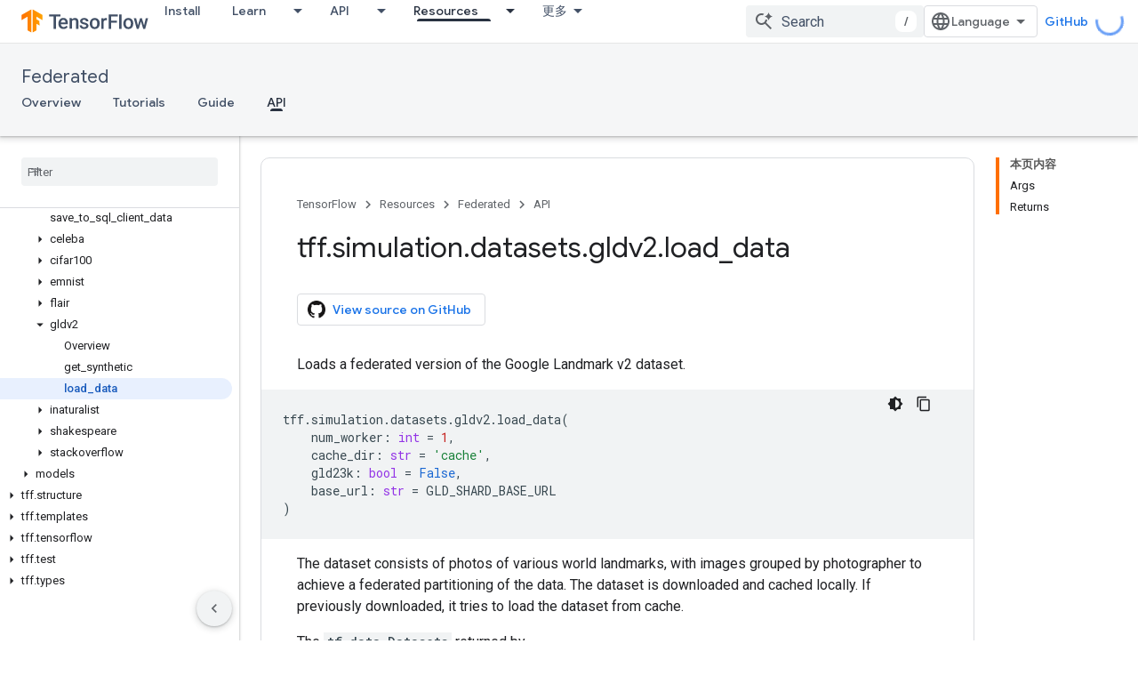

--- FILE ---
content_type: text/html; charset=utf-8
request_url: https://tensorflow.google.cn/federated/api_docs/python/tff/simulation/datasets/gldv2/load_data
body_size: 32377
content:









<!doctype html>
<html 
      lang="en"
      dir="ltr">
  <head>
    <meta name="google-signin-client-id" content="157101835696-ooapojlodmuabs2do2vuhhnf90bccmoi.apps.googleusercontent.com"><meta name="google-signin-scope"
          content="profile email"><meta property="og:site_name" content="TensorFlow">
    <meta property="og:type" content="website"><meta name="googlebot" content="noindex"><meta name="theme-color" content="#ff6f00"><meta charset="utf-8">
    <meta content="IE=Edge" http-equiv="X-UA-Compatible">
    <meta name="viewport" content="width=device-width, initial-scale=1">
    

    <link rel="manifest" href="/_pwa/tensorflow/manifest.json"
          crossorigin="use-credentials">
    <link rel="preconnect" href="//www.gstatic.cn" crossorigin>
    <link rel="preconnect" href="//fonts.gstatic.cn" crossorigin>
    <link rel="preconnect" href="//fonts.googleapis.cn" crossorigin>
    <link rel="preconnect" href="//apis.google.com" crossorigin>
    <link rel="preconnect" href="//www.google-analytics.com" crossorigin><link rel="stylesheet" href="//fonts.googleapis.cn/css?family=Google+Sans:400,500|Roboto:400,400italic,500,500italic,700,700italic|Roboto+Mono:400,500,700&display=swap">
      <link rel="stylesheet"
            href="//fonts.googleapis.cn/css2?family=Material+Icons&family=Material+Symbols+Outlined&display=block"><link rel="stylesheet" href="https://www.gstatic.cn/devrel-devsite/prod/v5f5028bd8220352863507a1bacc6e2ea79a725fdb2dd736f205c6da16a3d00d1/tensorflow/css/app.css">
      <link rel="shortcut icon" href="https://www.gstatic.cn/devrel-devsite/prod/v5f5028bd8220352863507a1bacc6e2ea79a725fdb2dd736f205c6da16a3d00d1/tensorflow/images/favicon.png">
    <link rel="apple-touch-icon" href="https://www.gstatic.cn/devrel-devsite/prod/v5f5028bd8220352863507a1bacc6e2ea79a725fdb2dd736f205c6da16a3d00d1/tensorflow/images/apple-touch-icon-180x180.png"><link rel="canonical" href="https://tensorflow.google.cn/federated/api_docs/python/tff/simulation/datasets/gldv2/load_data">
      <link rel="alternate" hreflang="en-cn"
          href="https://tensorflow.google.cn/federated/api_docs/python/tff/simulation/datasets/gldv2/load_data" /><link rel="alternate" hreflang="x-default" href="https://tensorflow.google.cn/federated/api_docs/python/tff/simulation/datasets/gldv2/load_data" /><link rel="alternate" hreflang="en"
          href="https://www.tensorflow.org/federated/api_docs/python/tff/simulation/datasets/gldv2/load_data" /><link rel="alternate" hreflang="x-default" href="https://www.tensorflow.org/federated/api_docs/python/tff/simulation/datasets/gldv2/load_data" /><title>tff.simulation.datasets.gldv2.load_data &nbsp;|&nbsp; TensorFlow Federated</title>

<meta property="og:title" content="tff.simulation.datasets.gldv2.load_data &nbsp;|&nbsp; TensorFlow Federated"><meta name="description" content="Loads a federated version of the Google Landmark v2 dataset.">
  <meta property="og:description" content="Loads a federated version of the Google Landmark v2 dataset."><meta property="og:url" content="https://tensorflow.google.cn/federated/api_docs/python/tff/simulation/datasets/gldv2/load_data"><meta property="og:image" content="https://tensorflow.google.cn/static/images/tf_logo_social.png">
  <meta property="og:image:width" content="1200">
  <meta property="og:image:height" content="675"><meta property="og:locale" content="en"><meta name="twitter:card" content="summary_large_image"><script type="application/ld+json">
  {
    "@context": "https://schema.org",
    "@type": "BreadcrumbList",
    "itemListElement": [{
      "@type": "ListItem",
      "position": 1,
      "name": "Federated",
      "item": "https://tensorflow.google.cn/federated"
    },{
      "@type": "ListItem",
      "position": 2,
      "name": "tff.simulation.datasets.gldv2.load_data",
      "item": "https://tensorflow.google.cn/federated/api_docs/python/tff/simulation/datasets/gldv2/load_data"
    }]
  }
  </script>
  

  

  

  

  

  


    
      <link rel="stylesheet" href="/extras.css"></head>
  <body class="color-scheme--light"
        template="page"
        theme="tensorflow-theme"
        type="reference"
        
        
        
        layout="docs"
        
        block-apix
        
        
        
        display-toc
        pending>
  
    <devsite-progress type="indeterminate" id="app-progress"></devsite-progress>
  
  
    <a href="#main-content" class="skip-link button">
      
      Skip to main content
    </a>
    <section class="devsite-wrapper">
      <devsite-cookie-notification-bar></devsite-cookie-notification-bar><devsite-header role="banner">
  
    





















<div class="devsite-header--inner" data-nosnippet>
  <div class="devsite-top-logo-row-wrapper-wrapper">
    <div class="devsite-top-logo-row-wrapper">
      <div class="devsite-top-logo-row">
        <button type="button" id="devsite-hamburger-menu"
          class="devsite-header-icon-button button-flat material-icons gc-analytics-event"
          data-category="Site-Wide Custom Events"
          data-label="Navigation menu button"
          visually-hidden
          aria-label="Open menu">
        </button>
        
<div class="devsite-product-name-wrapper">

  <a href="/" class="devsite-site-logo-link gc-analytics-event"
   data-category="Site-Wide Custom Events" data-label="Site logo" track-type="globalNav"
   track-name="tensorFlow" track-metadata-position="nav"
   track-metadata-eventDetail="nav">
  
  <picture>
    
    <img src="https://www.gstatic.cn/devrel-devsite/prod/v5f5028bd8220352863507a1bacc6e2ea79a725fdb2dd736f205c6da16a3d00d1/tensorflow/images/lockup.svg" class="devsite-site-logo" alt="TensorFlow">
  </picture>
  
</a>



  
  
  <span class="devsite-product-name">
    <ul class="devsite-breadcrumb-list"
  >
  
  <li class="devsite-breadcrumb-item
             ">
    
    
    
      
      
    
  </li>
  
</ul>
  </span>

</div>
        <div class="devsite-top-logo-row-middle">
          <div class="devsite-header-upper-tabs">
            
              
              
  <devsite-tabs class="upper-tabs">

    <nav class="devsite-tabs-wrapper" aria-label="Upper tabs">
      
        
          <tab  >
            
    <a href="https://tensorflow.google.cn/install"
    class="devsite-tabs-content gc-analytics-event "
      track-metadata-eventdetail="https://tensorflow.google.cn/install"
    
       track-type="nav"
       track-metadata-position="nav - install"
       track-metadata-module="primary nav"
       
       
         
           data-category="Site-Wide Custom Events"
         
           data-label="Tab: Install"
         
           track-name="install"
         
       >
    Install
  
    </a>
    
  
          </tab>
        
      
        
          <tab class="devsite-dropdown
    
    
    
    ">
  
    <a href="https://tensorflow.google.cn/learn"
    class="devsite-tabs-content gc-analytics-event "
      track-metadata-eventdetail="https://tensorflow.google.cn/learn"
    
       track-type="nav"
       track-metadata-position="nav - learn"
       track-metadata-module="primary nav"
       
       
         
           data-category="Site-Wide Custom Events"
         
           data-label="Tab: Learn"
         
           track-name="learn"
         
       >
    Learn
  
    </a>
    
      <button
         aria-haspopup="menu"
         aria-expanded="false"
         aria-label="Dropdown menu for Learn"
         track-type="nav"
         track-metadata-eventdetail="https://tensorflow.google.cn/learn"
         track-metadata-position="nav - learn"
         track-metadata-module="primary nav"
         
          
            data-category="Site-Wide Custom Events"
          
            data-label="Tab: Learn"
          
            track-name="learn"
          
        
         class="devsite-tabs-dropdown-toggle devsite-icon devsite-icon-arrow-drop-down"></button>
    
  
  <div class="devsite-tabs-dropdown" role="menu" aria-label="submenu" hidden>
    
    <div class="devsite-tabs-dropdown-content">
      
        <div class="devsite-tabs-dropdown-column
                    tfo-menu-column-learn">
          
            <ul class="devsite-tabs-dropdown-section
                       ">
              
              
              
                <li class="devsite-nav-item">
                  <a href="https://tensorflow.google.cn/learn"
                    
                     track-type="nav"
                     track-metadata-eventdetail="https://tensorflow.google.cn/learn"
                     track-metadata-position="nav - learn"
                     track-metadata-module="tertiary nav"
                     
                     tooltip
                  >
                    
                    <div class="devsite-nav-item-title">
                      Introduction
                    </div>
                    
                    <div class="devsite-nav-item-description">
                      New to TensorFlow?
                    </div>
                    
                  </a>
                </li>
              
                <li class="devsite-nav-item">
                  <a href="https://tensorflow.google.cn/tutorials"
                    
                     track-type="nav"
                     track-metadata-eventdetail="https://tensorflow.google.cn/tutorials"
                     track-metadata-position="nav - learn"
                     track-metadata-module="tertiary nav"
                     
                     tooltip
                  >
                    
                    <div class="devsite-nav-item-title">
                      Tutorials
                    </div>
                    
                    <div class="devsite-nav-item-description">
                      Learn how to use TensorFlow with end-to-end examples
                    </div>
                    
                  </a>
                </li>
              
                <li class="devsite-nav-item">
                  <a href="https://tensorflow.google.cn/guide"
                    
                     track-type="nav"
                     track-metadata-eventdetail="https://tensorflow.google.cn/guide"
                     track-metadata-position="nav - learn"
                     track-metadata-module="tertiary nav"
                     
                     tooltip
                  >
                    
                    <div class="devsite-nav-item-title">
                      Guide
                    </div>
                    
                    <div class="devsite-nav-item-description">
                      Learn framework concepts and components
                    </div>
                    
                  </a>
                </li>
              
                <li class="devsite-nav-item">
                  <a href="https://tensorflow.google.cn/resources/learn-ml"
                    
                     track-type="nav"
                     track-metadata-eventdetail="https://tensorflow.google.cn/resources/learn-ml"
                     track-metadata-position="nav - learn"
                     track-metadata-module="tertiary nav"
                     
                     tooltip
                  >
                    
                    <div class="devsite-nav-item-title">
                      Learn ML
                    </div>
                    
                    <div class="devsite-nav-item-description">
                      Educational resources to master your path with TensorFlow
                    </div>
                    
                  </a>
                </li>
              
            </ul>
          
        </div>
      
    </div>
  </div>
</tab>
        
      
        
          <tab class="devsite-dropdown
    
    
    
    ">
  
    <a href="https://tensorflow.google.cn/api"
    class="devsite-tabs-content gc-analytics-event "
      track-metadata-eventdetail="https://tensorflow.google.cn/api"
    
       track-type="nav"
       track-metadata-position="nav - api"
       track-metadata-module="primary nav"
       
       
         
           data-category="Site-Wide Custom Events"
         
           data-label="Tab: API"
         
           track-name="api"
         
       >
    API
  
    </a>
    
      <button
         aria-haspopup="menu"
         aria-expanded="false"
         aria-label="Dropdown menu for API"
         track-type="nav"
         track-metadata-eventdetail="https://tensorflow.google.cn/api"
         track-metadata-position="nav - api"
         track-metadata-module="primary nav"
         
          
            data-category="Site-Wide Custom Events"
          
            data-label="Tab: API"
          
            track-name="api"
          
        
         class="devsite-tabs-dropdown-toggle devsite-icon devsite-icon-arrow-drop-down"></button>
    
  
  <div class="devsite-tabs-dropdown" role="menu" aria-label="submenu" hidden>
    
    <div class="devsite-tabs-dropdown-content">
      
        <div class="devsite-tabs-dropdown-column
                    ">
          
            <ul class="devsite-tabs-dropdown-section
                       ">
              
              
              
                <li class="devsite-nav-item">
                  <a href="https://tensorflow.google.cn/api/stable"
                    
                     track-type="nav"
                     track-metadata-eventdetail="https://tensorflow.google.cn/api/stable"
                     track-metadata-position="nav - api"
                     track-metadata-module="tertiary nav"
                     
                     tooltip
                  >
                    
                    <div class="devsite-nav-item-title">
                      TensorFlow (v2.16.1)
                    </div>
                    
                  </a>
                </li>
              
                <li class="devsite-nav-item">
                  <a href="https://tensorflow.google.cn/versions"
                    
                     track-type="nav"
                     track-metadata-eventdetail="https://tensorflow.google.cn/versions"
                     track-metadata-position="nav - api"
                     track-metadata-module="tertiary nav"
                     
                     tooltip
                  >
                    
                    <div class="devsite-nav-item-title">
                      Versions…
                    </div>
                    
                  </a>
                </li>
              
            </ul>
          
        </div>
      
        <div class="devsite-tabs-dropdown-column
                    ">
          
            <ul class="devsite-tabs-dropdown-section
                       ">
              
              
              
                <li class="devsite-nav-item">
                  <a href="https://js.tensorflow.org/api/latest/"
                    
                     track-type="nav"
                     track-metadata-eventdetail="https://js.tensorflow.org/api/latest/"
                     track-metadata-position="nav - api"
                     track-metadata-module="tertiary nav"
                     
                     tooltip
                  >
                    
                    <div class="devsite-nav-item-title">
                      TensorFlow.js
                    </div>
                    
                  </a>
                </li>
              
                <li class="devsite-nav-item">
                  <a href="https://tensorflow.google.cn/lite/api_docs"
                    
                     track-type="nav"
                     track-metadata-eventdetail="https://tensorflow.google.cn/lite/api_docs"
                     track-metadata-position="nav - api"
                     track-metadata-module="tertiary nav"
                     
                     tooltip
                  >
                    
                    <div class="devsite-nav-item-title">
                      TensorFlow Lite
                    </div>
                    
                  </a>
                </li>
              
                <li class="devsite-nav-item">
                  <a href="https://tensorflow.google.cn/tfx/api_docs"
                    
                     track-type="nav"
                     track-metadata-eventdetail="https://tensorflow.google.cn/tfx/api_docs"
                     track-metadata-position="nav - api"
                     track-metadata-module="tertiary nav"
                     
                     tooltip
                  >
                    
                    <div class="devsite-nav-item-title">
                      TFX
                    </div>
                    
                  </a>
                </li>
              
            </ul>
          
        </div>
      
    </div>
  </div>
</tab>
        
      
        
          <tab class="devsite-dropdown
    
    devsite-active
    
    ">
  
    <a href="https://tensorflow.google.cn/resources"
    class="devsite-tabs-content gc-analytics-event "
      track-metadata-eventdetail="https://tensorflow.google.cn/resources"
    
       track-type="nav"
       track-metadata-position="nav - resources"
       track-metadata-module="primary nav"
       aria-label="Resources, selected" 
       
         
           data-category="Site-Wide Custom Events"
         
           data-label="Tab: Resources"
         
           track-name="resources"
         
       >
    Resources
  
    </a>
    
      <button
         aria-haspopup="menu"
         aria-expanded="false"
         aria-label="Dropdown menu for Resources"
         track-type="nav"
         track-metadata-eventdetail="https://tensorflow.google.cn/resources"
         track-metadata-position="nav - resources"
         track-metadata-module="primary nav"
         
          
            data-category="Site-Wide Custom Events"
          
            data-label="Tab: Resources"
          
            track-name="resources"
          
        
         class="devsite-tabs-dropdown-toggle devsite-icon devsite-icon-arrow-drop-down"></button>
    
  
  <div class="devsite-tabs-dropdown" role="menu" aria-label="submenu" hidden>
    
    <div class="devsite-tabs-dropdown-content">
      
        <div class="devsite-tabs-dropdown-column
                    ">
          
            <ul class="devsite-tabs-dropdown-section
                       ">
              
                <li class="devsite-nav-title" role="heading" tooltip>LIBRARIES</li>
              
              
              
                <li class="devsite-nav-item">
                  <a href="https://tensorflow.google.cn/js"
                    
                     track-type="nav"
                     track-metadata-eventdetail="https://tensorflow.google.cn/js"
                     track-metadata-position="nav - resources"
                     track-metadata-module="tertiary nav"
                     
                       track-metadata-module_headline="libraries"
                     
                     tooltip
                  >
                    
                    <div class="devsite-nav-item-title">
                      TensorFlow.js
                    </div>
                    
                    <div class="devsite-nav-item-description">
                      Develop web ML applications in JavaScript
                    </div>
                    
                  </a>
                </li>
              
                <li class="devsite-nav-item">
                  <a href="https://tensorflow.google.cn/lite"
                    
                     track-type="nav"
                     track-metadata-eventdetail="https://tensorflow.google.cn/lite"
                     track-metadata-position="nav - resources"
                     track-metadata-module="tertiary nav"
                     
                       track-metadata-module_headline="libraries"
                     
                     tooltip
                  >
                    
                    <div class="devsite-nav-item-title">
                      TensorFlow Lite
                    </div>
                    
                    <div class="devsite-nav-item-description">
                      Deploy ML on mobile, microcontrollers and other edge devices
                    </div>
                    
                  </a>
                </li>
              
                <li class="devsite-nav-item">
                  <a href="https://tensorflow.google.cn/tfx"
                    
                     track-type="nav"
                     track-metadata-eventdetail="https://tensorflow.google.cn/tfx"
                     track-metadata-position="nav - resources"
                     track-metadata-module="tertiary nav"
                     
                       track-metadata-module_headline="libraries"
                     
                     tooltip
                  >
                    
                    <div class="devsite-nav-item-title">
                      TFX
                    </div>
                    
                    <div class="devsite-nav-item-description">
                      Build production ML pipelines
                    </div>
                    
                  </a>
                </li>
              
                <li class="devsite-nav-item">
                  <a href="https://tensorflow.google.cn/resources/libraries-extensions"
                    
                     track-type="nav"
                     track-metadata-eventdetail="https://tensorflow.google.cn/resources/libraries-extensions"
                     track-metadata-position="nav - resources"
                     track-metadata-module="tertiary nav"
                     
                       track-metadata-module_headline="libraries"
                     
                     tooltip
                  >
                    
                    <div class="devsite-nav-item-title">
                      All libraries
                    </div>
                    
                    <div class="devsite-nav-item-description">
                      Create advanced models and extend TensorFlow
                    </div>
                    
                  </a>
                </li>
              
            </ul>
          
        </div>
      
        <div class="devsite-tabs-dropdown-column
                    ">
          
            <ul class="devsite-tabs-dropdown-section
                       ">
              
                <li class="devsite-nav-title" role="heading" tooltip>RESOURCES</li>
              
              
              
                <li class="devsite-nav-item">
                  <a href="https://tensorflow.google.cn/resources/models-datasets"
                    
                     track-type="nav"
                     track-metadata-eventdetail="https://tensorflow.google.cn/resources/models-datasets"
                     track-metadata-position="nav - resources"
                     track-metadata-module="tertiary nav"
                     
                       track-metadata-module_headline="resources"
                     
                     tooltip
                  >
                    
                    <div class="devsite-nav-item-title">
                      Models & datasets
                    </div>
                    
                    <div class="devsite-nav-item-description">
                      Pre-trained models and datasets built by Google and the community
                    </div>
                    
                  </a>
                </li>
              
                <li class="devsite-nav-item">
                  <a href="https://tensorflow.google.cn/resources/tools"
                    
                     track-type="nav"
                     track-metadata-eventdetail="https://tensorflow.google.cn/resources/tools"
                     track-metadata-position="nav - resources"
                     track-metadata-module="tertiary nav"
                     
                       track-metadata-module_headline="resources"
                     
                     tooltip
                  >
                    
                    <div class="devsite-nav-item-title">
                      Tools
                    </div>
                    
                    <div class="devsite-nav-item-description">
                      Tools to support and accelerate TensorFlow workflows
                    </div>
                    
                  </a>
                </li>
              
                <li class="devsite-nav-item">
                  <a href="https://tensorflow.google.cn/responsible_ai"
                    
                     track-type="nav"
                     track-metadata-eventdetail="https://tensorflow.google.cn/responsible_ai"
                     track-metadata-position="nav - resources"
                     track-metadata-module="tertiary nav"
                     
                       track-metadata-module_headline="resources"
                     
                     tooltip
                  >
                    
                    <div class="devsite-nav-item-title">
                      Responsible AI
                    </div>
                    
                    <div class="devsite-nav-item-description">
                      Resources for every stage of the ML workflow
                    </div>
                    
                  </a>
                </li>
              
                <li class="devsite-nav-item">
                  <a href="https://tensorflow.google.cn/resources/recommendation-systems"
                    
                     track-type="nav"
                     track-metadata-eventdetail="https://tensorflow.google.cn/resources/recommendation-systems"
                     track-metadata-position="nav - resources"
                     track-metadata-module="tertiary nav"
                     
                       track-metadata-module_headline="resources"
                     
                     tooltip
                  >
                    
                    <div class="devsite-nav-item-title">
                      Recommendation systems
                    </div>
                    
                    <div class="devsite-nav-item-description">
                      Build recommendation systems with open source tools
                    </div>
                    
                  </a>
                </li>
              
            </ul>
          
        </div>
      
    </div>
  </div>
</tab>
        
      
        
          <tab class="devsite-dropdown
    
    
    
    ">
  
    <a href="https://tensorflow.google.cn/community"
    class="devsite-tabs-content gc-analytics-event "
      track-metadata-eventdetail="https://tensorflow.google.cn/community"
    
       track-type="nav"
       track-metadata-position="nav - community"
       track-metadata-module="primary nav"
       
       
         
           data-category="Site-Wide Custom Events"
         
           data-label="Tab: Community"
         
           track-name="community"
         
       >
    Community
  
    </a>
    
      <button
         aria-haspopup="menu"
         aria-expanded="false"
         aria-label="Dropdown menu for Community"
         track-type="nav"
         track-metadata-eventdetail="https://tensorflow.google.cn/community"
         track-metadata-position="nav - community"
         track-metadata-module="primary nav"
         
          
            data-category="Site-Wide Custom Events"
          
            data-label="Tab: Community"
          
            track-name="community"
          
        
         class="devsite-tabs-dropdown-toggle devsite-icon devsite-icon-arrow-drop-down"></button>
    
  
  <div class="devsite-tabs-dropdown" role="menu" aria-label="submenu" hidden>
    
    <div class="devsite-tabs-dropdown-content">
      
        <div class="devsite-tabs-dropdown-column
                    ">
          
            <ul class="devsite-tabs-dropdown-section
                       ">
              
              
              
                <li class="devsite-nav-item">
                  <a href="https://tensorflow.google.cn/community/groups"
                    
                     track-type="nav"
                     track-metadata-eventdetail="https://tensorflow.google.cn/community/groups"
                     track-metadata-position="nav - community"
                     track-metadata-module="tertiary nav"
                     
                     tooltip
                  >
                    
                    <div class="devsite-nav-item-title">
                      Groups
                    </div>
                    
                    <div class="devsite-nav-item-description">
                      User groups, interest groups and mailing lists
                    </div>
                    
                  </a>
                </li>
              
                <li class="devsite-nav-item">
                  <a href="https://tensorflow.google.cn/community/contribute"
                    
                     track-type="nav"
                     track-metadata-eventdetail="https://tensorflow.google.cn/community/contribute"
                     track-metadata-position="nav - community"
                     track-metadata-module="tertiary nav"
                     
                     tooltip
                  >
                    
                    <div class="devsite-nav-item-title">
                      Contribute
                    </div>
                    
                    <div class="devsite-nav-item-description">
                      Guide for contributing to code and documentation
                    </div>
                    
                  </a>
                </li>
              
                <li class="devsite-nav-item">
                  <a href="https://blog.tensorflow.org/"
                    
                     track-type="nav"
                     track-metadata-eventdetail="https://blog.tensorflow.org/"
                     track-metadata-position="nav - community"
                     track-metadata-module="tertiary nav"
                     
                     tooltip
                  >
                    
                    <div class="devsite-nav-item-title">
                      Blog
                    </div>
                    
                    <div class="devsite-nav-item-description">
                      Stay up to date with all things TensorFlow
                    </div>
                    
                  </a>
                </li>
              
                <li class="devsite-nav-item">
                  <a href="https://discuss.tensorflow.org"
                    
                     track-type="nav"
                     track-metadata-eventdetail="https://discuss.tensorflow.org"
                     track-metadata-position="nav - community"
                     track-metadata-module="tertiary nav"
                     
                     tooltip
                  >
                    
                    <div class="devsite-nav-item-title">
                      Forum
                    </div>
                    
                    <div class="devsite-nav-item-description">
                      Discussion platform for the TensorFlow community
                    </div>
                    
                  </a>
                </li>
              
            </ul>
          
        </div>
      
    </div>
  </div>
</tab>
        
      
        
          <tab class="devsite-dropdown
    
    
    
    ">
  
    <a href="https://tensorflow.google.cn/about"
    class="devsite-tabs-content gc-analytics-event "
      track-metadata-eventdetail="https://tensorflow.google.cn/about"
    
       track-type="nav"
       track-metadata-position="nav - why tensorflow"
       track-metadata-module="primary nav"
       
       
         
           data-category="Site-Wide Custom Events"
         
           data-label="Tab: Why TensorFlow"
         
           track-name="why tensorflow"
         
       >
    Why TensorFlow
  
    </a>
    
      <button
         aria-haspopup="menu"
         aria-expanded="false"
         aria-label="Dropdown menu for Why TensorFlow"
         track-type="nav"
         track-metadata-eventdetail="https://tensorflow.google.cn/about"
         track-metadata-position="nav - why tensorflow"
         track-metadata-module="primary nav"
         
          
            data-category="Site-Wide Custom Events"
          
            data-label="Tab: Why TensorFlow"
          
            track-name="why tensorflow"
          
        
         class="devsite-tabs-dropdown-toggle devsite-icon devsite-icon-arrow-drop-down"></button>
    
  
  <div class="devsite-tabs-dropdown" role="menu" aria-label="submenu" hidden>
    
    <div class="devsite-tabs-dropdown-content">
      
        <div class="devsite-tabs-dropdown-column
                    ">
          
            <ul class="devsite-tabs-dropdown-section
                       ">
              
              
              
                <li class="devsite-nav-item">
                  <a href="https://tensorflow.google.cn/about"
                    
                     track-type="nav"
                     track-metadata-eventdetail="https://tensorflow.google.cn/about"
                     track-metadata-position="nav - why tensorflow"
                     track-metadata-module="tertiary nav"
                     
                     tooltip
                  >
                    
                    <div class="devsite-nav-item-title">
                      About
                    </div>
                    
                  </a>
                </li>
              
                <li class="devsite-nav-item">
                  <a href="https://tensorflow.google.cn/about/case-studies"
                    
                     track-type="nav"
                     track-metadata-eventdetail="https://tensorflow.google.cn/about/case-studies"
                     track-metadata-position="nav - why tensorflow"
                     track-metadata-module="tertiary nav"
                     
                     tooltip
                  >
                    
                    <div class="devsite-nav-item-title">
                      Case studies
                    </div>
                    
                  </a>
                </li>
              
            </ul>
          
        </div>
      
    </div>
  </div>
</tab>
        
      
    </nav>

  </devsite-tabs>

            
           </div>
          
<devsite-search
    
    
    enable-suggestions
      
    
    enable-search-summaries
    project-name="TensorFlow Federated"
    tenant-name="TensorFlow"
    
    
    
    
    
    >
  <form class="devsite-search-form" action="https://tensorflow.google.cn/s/results" method="GET">
    <div class="devsite-search-container">
      <button type="button"
              search-open
              class="devsite-search-button devsite-header-icon-button button-flat material-icons"
              
              aria-label="Open search"></button>
      <div class="devsite-searchbox">
        <input
          aria-activedescendant=""
          aria-autocomplete="list"
          
          aria-label="Search"
          aria-expanded="false"
          aria-haspopup="listbox"
          autocomplete="off"
          class="devsite-search-field devsite-search-query"
          name="q"
          
          placeholder="Search"
          role="combobox"
          type="text"
          value=""
          >
          <div class="devsite-search-image material-icons" aria-hidden="true">
            
              <svg class="devsite-search-ai-image" width="24" height="24" viewBox="0 0 24 24" fill="none" xmlns="http://www.w3.org/2000/svg">
                  <g clip-path="url(#clip0_6641_386)">
                    <path d="M19.6 21L13.3 14.7C12.8 15.1 12.225 15.4167 11.575 15.65C10.925 15.8833 10.2333 16 9.5 16C7.68333 16 6.14167 15.375 4.875 14.125C3.625 12.8583 3 11.3167 3 9.5C3 7.68333 3.625 6.15 4.875 4.9C6.14167 3.63333 7.68333 3 9.5 3C10.0167 3 10.5167 3.05833 11 3.175C11.4833 3.275 11.9417 3.43333 12.375 3.65L10.825 5.2C10.6083 5.13333 10.3917 5.08333 10.175 5.05C9.95833 5.01667 9.73333 5 9.5 5C8.25 5 7.18333 5.44167 6.3 6.325C5.43333 7.19167 5 8.25 5 9.5C5 10.75 5.43333 11.8167 6.3 12.7C7.18333 13.5667 8.25 14 9.5 14C10.6667 14 11.6667 13.625 12.5 12.875C13.35 12.1083 13.8417 11.15 13.975 10H15.975C15.925 10.6333 15.7833 11.2333 15.55 11.8C15.3333 12.3667 15.05 12.8667 14.7 13.3L21 19.6L19.6 21ZM17.5 12C17.5 10.4667 16.9667 9.16667 15.9 8.1C14.8333 7.03333 13.5333 6.5 12 6.5C13.5333 6.5 14.8333 5.96667 15.9 4.9C16.9667 3.83333 17.5 2.53333 17.5 0.999999C17.5 2.53333 18.0333 3.83333 19.1 4.9C20.1667 5.96667 21.4667 6.5 23 6.5C21.4667 6.5 20.1667 7.03333 19.1 8.1C18.0333 9.16667 17.5 10.4667 17.5 12Z" fill="#5F6368"/>
                  </g>
                <defs>
                <clipPath id="clip0_6641_386">
                <rect width="24" height="24" fill="white"/>
                </clipPath>
                </defs>
              </svg>
            
          </div>
          <div class="devsite-search-shortcut-icon-container" aria-hidden="true">
            <kbd class="devsite-search-shortcut-icon">/</kbd>
          </div>
      </div>
    </div>
  </form>
  <button type="button"
          search-close
          class="devsite-search-button devsite-header-icon-button button-flat material-icons"
          
          aria-label="Close search"></button>
</devsite-search>

        </div>

        

          

          

          

          
<devsite-language-selector>
  <ul role="presentation">
    
    
    <li role="presentation">
      <a role="menuitem" lang="en"
        >English</a>
    </li>
    
    <li role="presentation">
      <a role="menuitem" lang="zh_cn"
        >中文 – 简体</a>
    </li>
    
  </ul>
</devsite-language-selector>


          
            <a class="devsite-header-link devsite-top-button button gc-analytics-event "
    href="//github.com/tensorflow"
    data-category="Site-Wide Custom Events"
    data-label="Site header link: GitHub"
    >
  GitHub
</a>
          

        

        
        
        
          <devsite-openid-user id="devsite-user"></devsite-openid-user>
        
      </div>
    </div>
  </div>



  <div class="devsite-collapsible-section
    ">
    <div class="devsite-header-background">
      
        
          <div class="devsite-product-id-row"
           >
            <div class="devsite-product-description-row">
              
                
                <div class="devsite-product-id">
                  
                  
                  
                    <ul class="devsite-breadcrumb-list"
  >
  
  <li class="devsite-breadcrumb-item
             ">
    
    
    
      
        
  <a href="https://tensorflow.google.cn/federated"
      
        class="devsite-breadcrumb-link gc-analytics-event"
      
        data-category="Site-Wide Custom Events"
      
        data-label="Lower Header"
      
        data-value="1"
      
        track-type="globalNav"
      
        track-name="breadcrumb"
      
        track-metadata-position="1"
      
        track-metadata-eventdetail="TensorFlow Federated"
      
    >
    
          Federated
        
  </a>
  
      
    
  </li>
  
</ul>
                </div>
                
              
              
            </div>
            
          </div>
          
        
      
      
        <div class="devsite-doc-set-nav-row">
          
          
            
            
  <devsite-tabs class="lower-tabs">

    <nav class="devsite-tabs-wrapper" aria-label="Lower tabs">
      
        
          <tab  >
            
    <a href="https://tensorflow.google.cn/federated"
    class="devsite-tabs-content gc-analytics-event "
      track-metadata-eventdetail="https://tensorflow.google.cn/federated"
    
       track-type="nav"
       track-metadata-position="nav - overview"
       track-metadata-module="primary nav"
       
       
         
           data-category="Site-Wide Custom Events"
         
           data-label="Tab: Overview"
         
           track-name="overview"
         
       >
    Overview
  
    </a>
    
  
          </tab>
        
      
        
          <tab  >
            
    <a href="https://tensorflow.google.cn/federated/tutorials/tutorials_overview"
    class="devsite-tabs-content gc-analytics-event "
      track-metadata-eventdetail="https://tensorflow.google.cn/federated/tutorials/tutorials_overview"
    
       track-type="nav"
       track-metadata-position="nav - tutorials"
       track-metadata-module="primary nav"
       
       
         
           data-category="Site-Wide Custom Events"
         
           data-label="Tab: Tutorials"
         
           track-name="tutorials"
         
       >
    Tutorials
  
    </a>
    
  
          </tab>
        
      
        
          <tab  >
            
    <a href="https://tensorflow.google.cn/federated/get_started"
    class="devsite-tabs-content gc-analytics-event "
      track-metadata-eventdetail="https://tensorflow.google.cn/federated/get_started"
    
       track-type="nav"
       track-metadata-position="nav - guide"
       track-metadata-module="primary nav"
       
       
         
           data-category="Site-Wide Custom Events"
         
           data-label="Tab: Guide"
         
           track-name="guide"
         
       >
    Guide
  
    </a>
    
  
          </tab>
        
      
        
          <tab  class="devsite-active">
            
    <a href="https://tensorflow.google.cn/federated/api_docs/python/tff"
    class="devsite-tabs-content gc-analytics-event "
      track-metadata-eventdetail="https://tensorflow.google.cn/federated/api_docs/python/tff"
    
       track-type="nav"
       track-metadata-position="nav - api"
       track-metadata-module="primary nav"
       aria-label="API, selected" 
       
         
           data-category="Site-Wide Custom Events"
         
           data-label="Tab: API"
         
           track-name="api"
         
       >
    API
  
    </a>
    
  
          </tab>
        
      
    </nav>

  </devsite-tabs>

          
          
        </div>
      
    </div>
  </div>

</div>



  

  
</devsite-header>
      <devsite-book-nav scrollbars >
        
          





















<div class="devsite-book-nav-filter"
     >
  <span class="filter-list-icon material-icons" aria-hidden="true"></span>
  <input type="text"
         placeholder="Filter"
         
         aria-label="Type to filter"
         role="searchbox">
  
  <span class="filter-clear-button hidden"
        data-title="Clear filter"
        aria-label="Clear filter"
        role="button"
        tabindex="0"></span>
</div>

<nav class="devsite-book-nav devsite-nav nocontent"
     aria-label="Side menu">
  <div class="devsite-mobile-header">
    <button type="button"
            id="devsite-close-nav"
            class="devsite-header-icon-button button-flat material-icons gc-analytics-event"
            data-category="Site-Wide Custom Events"
            data-label="Close navigation"
            aria-label="Close navigation">
    </button>
    <div class="devsite-product-name-wrapper">

  <a href="/" class="devsite-site-logo-link gc-analytics-event"
   data-category="Site-Wide Custom Events" data-label="Site logo" track-type="globalNav"
   track-name="tensorFlow" track-metadata-position="nav"
   track-metadata-eventDetail="nav">
  
  <picture>
    
    <img src="https://www.gstatic.cn/devrel-devsite/prod/v5f5028bd8220352863507a1bacc6e2ea79a725fdb2dd736f205c6da16a3d00d1/tensorflow/images/lockup.svg" class="devsite-site-logo" alt="TensorFlow">
  </picture>
  
</a>


  
      <span class="devsite-product-name">
        
        
        <ul class="devsite-breadcrumb-list"
  >
  
  <li class="devsite-breadcrumb-item
             ">
    
    
    
      
      
    
  </li>
  
</ul>
      </span>
    

</div>
  </div>

  <div class="devsite-book-nav-wrapper">
    <div class="devsite-mobile-nav-top">
      
        <ul class="devsite-nav-list">
          
            <li class="devsite-nav-item">
              
  
  <a href="/install"
    
       class="devsite-nav-title gc-analytics-event
              
              "
    

    
      
        data-category="Site-Wide Custom Events"
      
        data-label="Tab: Install"
      
        track-name="install"
      
    
     data-category="Site-Wide Custom Events"
     data-label="Responsive Tab: Install"
     track-type="globalNav"
     track-metadata-eventDetail="globalMenu"
     track-metadata-position="nav">
  
    <span class="devsite-nav-text" tooltip >
      Install
   </span>
    
  
  </a>
  

  
              
            </li>
          
            <li class="devsite-nav-item">
              
  
  <a href="/learn"
    
       class="devsite-nav-title gc-analytics-event
              
              "
    

    
      
        data-category="Site-Wide Custom Events"
      
        data-label="Tab: Learn"
      
        track-name="learn"
      
    
     data-category="Site-Wide Custom Events"
     data-label="Responsive Tab: Learn"
     track-type="globalNav"
     track-metadata-eventDetail="globalMenu"
     track-metadata-position="nav">
  
    <span class="devsite-nav-text" tooltip >
      Learn
   </span>
    
  
  </a>
  

  
    <ul class="devsite-nav-responsive-tabs devsite-nav-has-menu
               ">
      
<li class="devsite-nav-item">

  
  <span
    
       class="devsite-nav-title"
       tooltip
    
    
      
        data-category="Site-Wide Custom Events"
      
        data-label="Tab: Learn"
      
        track-name="learn"
      
    >
  
    <span class="devsite-nav-text" tooltip menu="Learn">
      More
   </span>
    
    <span class="devsite-nav-icon material-icons" data-icon="forward"
          menu="Learn">
    </span>
    
  
  </span>
  

</li>

    </ul>
  
              
            </li>
          
            <li class="devsite-nav-item">
              
  
  <a href="/api"
    
       class="devsite-nav-title gc-analytics-event
              
              "
    

    
      
        data-category="Site-Wide Custom Events"
      
        data-label="Tab: API"
      
        track-name="api"
      
    
     data-category="Site-Wide Custom Events"
     data-label="Responsive Tab: API"
     track-type="globalNav"
     track-metadata-eventDetail="globalMenu"
     track-metadata-position="nav">
  
    <span class="devsite-nav-text" tooltip >
      API
   </span>
    
  
  </a>
  

  
    <ul class="devsite-nav-responsive-tabs devsite-nav-has-menu
               ">
      
<li class="devsite-nav-item">

  
  <span
    
       class="devsite-nav-title"
       tooltip
    
    
      
        data-category="Site-Wide Custom Events"
      
        data-label="Tab: API"
      
        track-name="api"
      
    >
  
    <span class="devsite-nav-text" tooltip menu="API">
      More
   </span>
    
    <span class="devsite-nav-icon material-icons" data-icon="forward"
          menu="API">
    </span>
    
  
  </span>
  

</li>

    </ul>
  
              
            </li>
          
            <li class="devsite-nav-item">
              
  
  <a href="/resources"
    
       class="devsite-nav-title gc-analytics-event
              
              devsite-nav-active"
    

    
      
        data-category="Site-Wide Custom Events"
      
        data-label="Tab: Resources"
      
        track-name="resources"
      
    
     data-category="Site-Wide Custom Events"
     data-label="Responsive Tab: Resources"
     track-type="globalNav"
     track-metadata-eventDetail="globalMenu"
     track-metadata-position="nav">
  
    <span class="devsite-nav-text" tooltip >
      Resources
   </span>
    
  
  </a>
  

  
    <ul class="devsite-nav-responsive-tabs devsite-nav-has-menu
               ">
      
<li class="devsite-nav-item">

  
  <span
    
       class="devsite-nav-title"
       tooltip
    
    
      
        data-category="Site-Wide Custom Events"
      
        data-label="Tab: Resources"
      
        track-name="resources"
      
    >
  
    <span class="devsite-nav-text" tooltip menu="Resources">
      More
   </span>
    
    <span class="devsite-nav-icon material-icons" data-icon="forward"
          menu="Resources">
    </span>
    
  
  </span>
  

</li>

    </ul>
  
              
                <ul class="devsite-nav-responsive-tabs">
                  
                    
                    
                    
                    <li class="devsite-nav-item">
                      
  
  <a href="/federated"
    
       class="devsite-nav-title gc-analytics-event
              
              "
    

    
      
        data-category="Site-Wide Custom Events"
      
        data-label="Tab: Overview"
      
        track-name="overview"
      
    
     data-category="Site-Wide Custom Events"
     data-label="Responsive Tab: Overview"
     track-type="globalNav"
     track-metadata-eventDetail="globalMenu"
     track-metadata-position="nav">
  
    <span class="devsite-nav-text" tooltip >
      Overview
   </span>
    
  
  </a>
  

  
                    </li>
                  
                    
                    
                    
                    <li class="devsite-nav-item">
                      
  
  <a href="/federated/tutorials/tutorials_overview"
    
       class="devsite-nav-title gc-analytics-event
              
              "
    

    
      
        data-category="Site-Wide Custom Events"
      
        data-label="Tab: Tutorials"
      
        track-name="tutorials"
      
    
     data-category="Site-Wide Custom Events"
     data-label="Responsive Tab: Tutorials"
     track-type="globalNav"
     track-metadata-eventDetail="globalMenu"
     track-metadata-position="nav">
  
    <span class="devsite-nav-text" tooltip >
      Tutorials
   </span>
    
  
  </a>
  

  
                    </li>
                  
                    
                    
                    
                    <li class="devsite-nav-item">
                      
  
  <a href="/federated/get_started"
    
       class="devsite-nav-title gc-analytics-event
              
              "
    

    
      
        data-category="Site-Wide Custom Events"
      
        data-label="Tab: Guide"
      
        track-name="guide"
      
    
     data-category="Site-Wide Custom Events"
     data-label="Responsive Tab: Guide"
     track-type="globalNav"
     track-metadata-eventDetail="globalMenu"
     track-metadata-position="nav">
  
    <span class="devsite-nav-text" tooltip >
      Guide
   </span>
    
  
  </a>
  

  
                    </li>
                  
                    
                    
                    
                    <li class="devsite-nav-item">
                      
  
  <a href="/federated/api_docs/python/tff"
    
       class="devsite-nav-title gc-analytics-event
              
              devsite-nav-active"
    

    
      
        data-category="Site-Wide Custom Events"
      
        data-label="Tab: API"
      
        track-name="api"
      
    
     data-category="Site-Wide Custom Events"
     data-label="Responsive Tab: API"
     track-type="globalNav"
     track-metadata-eventDetail="globalMenu"
     track-metadata-position="nav">
  
    <span class="devsite-nav-text" tooltip menu="_book">
      API
   </span>
    
  
  </a>
  

  
                    </li>
                  
                </ul>
              
            </li>
          
            <li class="devsite-nav-item">
              
  
  <a href="/community"
    
       class="devsite-nav-title gc-analytics-event
              
              "
    

    
      
        data-category="Site-Wide Custom Events"
      
        data-label="Tab: Community"
      
        track-name="community"
      
    
     data-category="Site-Wide Custom Events"
     data-label="Responsive Tab: Community"
     track-type="globalNav"
     track-metadata-eventDetail="globalMenu"
     track-metadata-position="nav">
  
    <span class="devsite-nav-text" tooltip >
      Community
   </span>
    
  
  </a>
  

  
    <ul class="devsite-nav-responsive-tabs devsite-nav-has-menu
               ">
      
<li class="devsite-nav-item">

  
  <span
    
       class="devsite-nav-title"
       tooltip
    
    
      
        data-category="Site-Wide Custom Events"
      
        data-label="Tab: Community"
      
        track-name="community"
      
    >
  
    <span class="devsite-nav-text" tooltip menu="Community">
      More
   </span>
    
    <span class="devsite-nav-icon material-icons" data-icon="forward"
          menu="Community">
    </span>
    
  
  </span>
  

</li>

    </ul>
  
              
            </li>
          
            <li class="devsite-nav-item">
              
  
  <a href="/about"
    
       class="devsite-nav-title gc-analytics-event
              
              "
    

    
      
        data-category="Site-Wide Custom Events"
      
        data-label="Tab: Why TensorFlow"
      
        track-name="why tensorflow"
      
    
     data-category="Site-Wide Custom Events"
     data-label="Responsive Tab: Why TensorFlow"
     track-type="globalNav"
     track-metadata-eventDetail="globalMenu"
     track-metadata-position="nav">
  
    <span class="devsite-nav-text" tooltip >
      Why TensorFlow
   </span>
    
  
  </a>
  

  
    <ul class="devsite-nav-responsive-tabs devsite-nav-has-menu
               ">
      
<li class="devsite-nav-item">

  
  <span
    
       class="devsite-nav-title"
       tooltip
    
    
      
        data-category="Site-Wide Custom Events"
      
        data-label="Tab: Why TensorFlow"
      
        track-name="why tensorflow"
      
    >
  
    <span class="devsite-nav-text" tooltip menu="Why TensorFlow">
      More
   </span>
    
    <span class="devsite-nav-icon material-icons" data-icon="forward"
          menu="Why TensorFlow">
    </span>
    
  
  </span>
  

</li>

    </ul>
  
              
            </li>
          
          
    
    
<li class="devsite-nav-item">

  
  <a href="//github.com/tensorflow"
    
       class="devsite-nav-title gc-analytics-event "
    

    
     data-category="Site-Wide Custom Events"
     data-label="Responsive Tab: GitHub"
     track-type="navMenu"
     track-metadata-eventDetail="globalMenu"
     track-metadata-position="nav">
  
    <span class="devsite-nav-text" tooltip >
      GitHub
   </span>
    
  
  </a>
  

</li>

  
          
        </ul>
      
    </div>
    
      <div class="devsite-mobile-nav-bottom">
        
          
          <ul class="devsite-nav-list" menu="_book">
            <li class="devsite-nav-item
           devsite-nav-expandable"><div class="devsite-expandable-nav">
      <a class="devsite-nav-toggle" aria-hidden="true"></a><div class="devsite-nav-title devsite-nav-title-no-path" tabindex="0" role="button">
        <span class="devsite-nav-text" tooltip>tff</span>
      </div><ul class="devsite-nav-section"><li class="devsite-nav-item"><a href="/federated/api_docs/python/tff"
        class="devsite-nav-title gc-analytics-event"
        data-category="Site-Wide Custom Events"
        data-label="Book nav link, pathname: /federated/api_docs/python/tff"
        track-type="bookNav"
        track-name="click"
        track-metadata-eventdetail="/federated/api_docs/python/tff"
      ><span class="devsite-nav-text" tooltip>Overview</span></a></li><li class="devsite-nav-item"><a href="/federated/api_docs/python/tff/Computation"
        class="devsite-nav-title gc-analytics-event"
        data-category="Site-Wide Custom Events"
        data-label="Book nav link, pathname: /federated/api_docs/python/tff/Computation"
        track-type="bookNav"
        track-name="click"
        track-metadata-eventdetail="/federated/api_docs/python/tff/Computation"
      ><span class="devsite-nav-text" tooltip>Computation</span></a></li><li class="devsite-nav-item"><a href="/federated/api_docs/python/tff/TypedObject"
        class="devsite-nav-title gc-analytics-event"
        data-category="Site-Wide Custom Events"
        data-label="Book nav link, pathname: /federated/api_docs/python/tff/TypedObject"
        track-type="bookNav"
        track-name="click"
        track-metadata-eventdetail="/federated/api_docs/python/tff/TypedObject"
      ><span class="devsite-nav-text" tooltip>TypedObject</span></a></li><li class="devsite-nav-item"><a href="/federated/api_docs/python/tff/Value"
        class="devsite-nav-title gc-analytics-event"
        data-category="Site-Wide Custom Events"
        data-label="Book nav link, pathname: /federated/api_docs/python/tff/Value"
        track-type="bookNav"
        track-name="click"
        track-metadata-eventdetail="/federated/api_docs/python/tff/Value"
      ><span class="devsite-nav-text" tooltip>Value</span></a></li><li class="devsite-nav-item"><a href="/federated/api_docs/python/tff/federated_aggregate"
        class="devsite-nav-title gc-analytics-event"
        data-category="Site-Wide Custom Events"
        data-label="Book nav link, pathname: /federated/api_docs/python/tff/federated_aggregate"
        track-type="bookNav"
        track-name="click"
        track-metadata-eventdetail="/federated/api_docs/python/tff/federated_aggregate"
      ><span class="devsite-nav-text" tooltip>federated_aggregate</span></a></li><li class="devsite-nav-item"><a href="/federated/api_docs/python/tff/federated_broadcast"
        class="devsite-nav-title gc-analytics-event"
        data-category="Site-Wide Custom Events"
        data-label="Book nav link, pathname: /federated/api_docs/python/tff/federated_broadcast"
        track-type="bookNav"
        track-name="click"
        track-metadata-eventdetail="/federated/api_docs/python/tff/federated_broadcast"
      ><span class="devsite-nav-text" tooltip>federated_broadcast</span></a></li><li class="devsite-nav-item"><a href="/federated/api_docs/python/tff/federated_computation"
        class="devsite-nav-title gc-analytics-event"
        data-category="Site-Wide Custom Events"
        data-label="Book nav link, pathname: /federated/api_docs/python/tff/federated_computation"
        track-type="bookNav"
        track-name="click"
        track-metadata-eventdetail="/federated/api_docs/python/tff/federated_computation"
      ><span class="devsite-nav-text" tooltip>federated_computation</span></a></li><li class="devsite-nav-item"><a href="/federated/api_docs/python/tff/federated_eval"
        class="devsite-nav-title gc-analytics-event"
        data-category="Site-Wide Custom Events"
        data-label="Book nav link, pathname: /federated/api_docs/python/tff/federated_eval"
        track-type="bookNav"
        track-name="click"
        track-metadata-eventdetail="/federated/api_docs/python/tff/federated_eval"
      ><span class="devsite-nav-text" tooltip>federated_eval</span></a></li><li class="devsite-nav-item"><a href="/federated/api_docs/python/tff/federated_map"
        class="devsite-nav-title gc-analytics-event"
        data-category="Site-Wide Custom Events"
        data-label="Book nav link, pathname: /federated/api_docs/python/tff/federated_map"
        track-type="bookNav"
        track-name="click"
        track-metadata-eventdetail="/federated/api_docs/python/tff/federated_map"
      ><span class="devsite-nav-text" tooltip>federated_map</span></a></li><li class="devsite-nav-item"><a href="/federated/api_docs/python/tff/federated_max"
        class="devsite-nav-title gc-analytics-event"
        data-category="Site-Wide Custom Events"
        data-label="Book nav link, pathname: /federated/api_docs/python/tff/federated_max"
        track-type="bookNav"
        track-name="click"
        track-metadata-eventdetail="/federated/api_docs/python/tff/federated_max"
      ><span class="devsite-nav-text" tooltip>federated_max</span></a></li><li class="devsite-nav-item"><a href="/federated/api_docs/python/tff/federated_mean"
        class="devsite-nav-title gc-analytics-event"
        data-category="Site-Wide Custom Events"
        data-label="Book nav link, pathname: /federated/api_docs/python/tff/federated_mean"
        track-type="bookNav"
        track-name="click"
        track-metadata-eventdetail="/federated/api_docs/python/tff/federated_mean"
      ><span class="devsite-nav-text" tooltip>federated_mean</span></a></li><li class="devsite-nav-item"><a href="/federated/api_docs/python/tff/federated_min"
        class="devsite-nav-title gc-analytics-event"
        data-category="Site-Wide Custom Events"
        data-label="Book nav link, pathname: /federated/api_docs/python/tff/federated_min"
        track-type="bookNav"
        track-name="click"
        track-metadata-eventdetail="/federated/api_docs/python/tff/federated_min"
      ><span class="devsite-nav-text" tooltip>federated_min</span></a></li><li class="devsite-nav-item"><a href="/federated/api_docs/python/tff/federated_secure_select"
        class="devsite-nav-title gc-analytics-event"
        data-category="Site-Wide Custom Events"
        data-label="Book nav link, pathname: /federated/api_docs/python/tff/federated_secure_select"
        track-type="bookNav"
        track-name="click"
        track-metadata-eventdetail="/federated/api_docs/python/tff/federated_secure_select"
      ><span class="devsite-nav-text" tooltip>federated_secure_select</span></a></li><li class="devsite-nav-item"><a href="/federated/api_docs/python/tff/federated_secure_sum"
        class="devsite-nav-title gc-analytics-event"
        data-category="Site-Wide Custom Events"
        data-label="Book nav link, pathname: /federated/api_docs/python/tff/federated_secure_sum"
        track-type="bookNav"
        track-name="click"
        track-metadata-eventdetail="/federated/api_docs/python/tff/federated_secure_sum"
      ><span class="devsite-nav-text" tooltip>federated_secure_sum</span></a></li><li class="devsite-nav-item"><a href="/federated/api_docs/python/tff/federated_secure_sum_bitwidth"
        class="devsite-nav-title gc-analytics-event"
        data-category="Site-Wide Custom Events"
        data-label="Book nav link, pathname: /federated/api_docs/python/tff/federated_secure_sum_bitwidth"
        track-type="bookNav"
        track-name="click"
        track-metadata-eventdetail="/federated/api_docs/python/tff/federated_secure_sum_bitwidth"
      ><span class="devsite-nav-text" tooltip>federated_secure_sum_bitwidth</span></a></li><li class="devsite-nav-item"><a href="/federated/api_docs/python/tff/federated_select"
        class="devsite-nav-title gc-analytics-event"
        data-category="Site-Wide Custom Events"
        data-label="Book nav link, pathname: /federated/api_docs/python/tff/federated_select"
        track-type="bookNav"
        track-name="click"
        track-metadata-eventdetail="/federated/api_docs/python/tff/federated_select"
      ><span class="devsite-nav-text" tooltip>federated_select</span></a></li><li class="devsite-nav-item"><a href="/federated/api_docs/python/tff/federated_sum"
        class="devsite-nav-title gc-analytics-event"
        data-category="Site-Wide Custom Events"
        data-label="Book nav link, pathname: /federated/api_docs/python/tff/federated_sum"
        track-type="bookNav"
        track-name="click"
        track-metadata-eventdetail="/federated/api_docs/python/tff/federated_sum"
      ><span class="devsite-nav-text" tooltip>federated_sum</span></a></li><li class="devsite-nav-item"><a href="/federated/api_docs/python/tff/federated_value"
        class="devsite-nav-title gc-analytics-event"
        data-category="Site-Wide Custom Events"
        data-label="Book nav link, pathname: /federated/api_docs/python/tff/federated_value"
        track-type="bookNav"
        track-name="click"
        track-metadata-eventdetail="/federated/api_docs/python/tff/federated_value"
      ><span class="devsite-nav-text" tooltip>federated_value</span></a></li><li class="devsite-nav-item"><a href="/federated/api_docs/python/tff/federated_zip"
        class="devsite-nav-title gc-analytics-event"
        data-category="Site-Wide Custom Events"
        data-label="Book nav link, pathname: /federated/api_docs/python/tff/federated_zip"
        track-type="bookNav"
        track-name="click"
        track-metadata-eventdetail="/federated/api_docs/python/tff/federated_zip"
      ><span class="devsite-nav-text" tooltip>federated_zip</span></a></li><li class="devsite-nav-item"><a href="/federated/api_docs/python/tff/sequence_map"
        class="devsite-nav-title gc-analytics-event"
        data-category="Site-Wide Custom Events"
        data-label="Book nav link, pathname: /federated/api_docs/python/tff/sequence_map"
        track-type="bookNav"
        track-name="click"
        track-metadata-eventdetail="/federated/api_docs/python/tff/sequence_map"
      ><span class="devsite-nav-text" tooltip>sequence_map</span></a></li><li class="devsite-nav-item"><a href="/federated/api_docs/python/tff/sequence_reduce"
        class="devsite-nav-title gc-analytics-event"
        data-category="Site-Wide Custom Events"
        data-label="Book nav link, pathname: /federated/api_docs/python/tff/sequence_reduce"
        track-type="bookNav"
        track-name="click"
        track-metadata-eventdetail="/federated/api_docs/python/tff/sequence_reduce"
      ><span class="devsite-nav-text" tooltip>sequence_reduce</span></a></li><li class="devsite-nav-item"><a href="/federated/api_docs/python/tff/sequence_sum"
        class="devsite-nav-title gc-analytics-event"
        data-category="Site-Wide Custom Events"
        data-label="Book nav link, pathname: /federated/api_docs/python/tff/sequence_sum"
        track-type="bookNav"
        track-name="click"
        track-metadata-eventdetail="/federated/api_docs/python/tff/sequence_sum"
      ><span class="devsite-nav-text" tooltip>sequence_sum</span></a></li><li class="devsite-nav-item"><a href="/federated/api_docs/python/tff/to_value"
        class="devsite-nav-title gc-analytics-event"
        data-category="Site-Wide Custom Events"
        data-label="Book nav link, pathname: /federated/api_docs/python/tff/to_value"
        track-type="bookNav"
        track-name="click"
        track-metadata-eventdetail="/federated/api_docs/python/tff/to_value"
      ><span class="devsite-nav-text" tooltip>to_value</span></a></li></ul></div></li>

  <li class="devsite-nav-item
           devsite-nav-expandable"><div class="devsite-expandable-nav">
      <a class="devsite-nav-toggle" aria-hidden="true"></a><div class="devsite-nav-title devsite-nav-title-no-path" tabindex="0" role="button">
        <span class="devsite-nav-text" tooltip>tff.aggregators</span>
      </div><ul class="devsite-nav-section"><li class="devsite-nav-item"><a href="/federated/api_docs/python/tff/aggregators"
        class="devsite-nav-title gc-analytics-event"
        data-category="Site-Wide Custom Events"
        data-label="Book nav link, pathname: /federated/api_docs/python/tff/aggregators"
        track-type="bookNav"
        track-name="click"
        track-metadata-eventdetail="/federated/api_docs/python/tff/aggregators"
      ><span class="devsite-nav-text" tooltip>Overview</span></a></li><li class="devsite-nav-item"><a href="/federated/api_docs/python/tff/aggregators/AggregationFactory"
        class="devsite-nav-title gc-analytics-event"
        data-category="Site-Wide Custom Events"
        data-label="Book nav link, pathname: /federated/api_docs/python/tff/aggregators/AggregationFactory"
        track-type="bookNav"
        track-name="click"
        track-metadata-eventdetail="/federated/api_docs/python/tff/aggregators/AggregationFactory"
      ><span class="devsite-nav-text" tooltip>AggregationFactory</span></a></li><li class="devsite-nav-item"><a href="/federated/api_docs/python/tff/aggregators/DifferentiallyPrivateFactory"
        class="devsite-nav-title gc-analytics-event"
        data-category="Site-Wide Custom Events"
        data-label="Book nav link, pathname: /federated/api_docs/python/tff/aggregators/DifferentiallyPrivateFactory"
        track-type="bookNav"
        track-name="click"
        track-metadata-eventdetail="/federated/api_docs/python/tff/aggregators/DifferentiallyPrivateFactory"
      ><span class="devsite-nav-text" tooltip>DifferentiallyPrivateFactory</span></a></li><li class="devsite-nav-item"><a href="/federated/api_docs/python/tff/aggregators/DiscreteFourierTransformFactory"
        class="devsite-nav-title gc-analytics-event"
        data-category="Site-Wide Custom Events"
        data-label="Book nav link, pathname: /federated/api_docs/python/tff/aggregators/DiscreteFourierTransformFactory"
        track-type="bookNav"
        track-name="click"
        track-metadata-eventdetail="/federated/api_docs/python/tff/aggregators/DiscreteFourierTransformFactory"
      ><span class="devsite-nav-text" tooltip>DiscreteFourierTransformFactory</span></a></li><li class="devsite-nav-item"><a href="/federated/api_docs/python/tff/aggregators/EncodedSumFactory"
        class="devsite-nav-title gc-analytics-event"
        data-category="Site-Wide Custom Events"
        data-label="Book nav link, pathname: /federated/api_docs/python/tff/aggregators/EncodedSumFactory"
        track-type="bookNav"
        track-name="click"
        track-metadata-eventdetail="/federated/api_docs/python/tff/aggregators/EncodedSumFactory"
      ><span class="devsite-nav-text" tooltip>EncodedSumFactory</span></a></li><li class="devsite-nav-item"><a href="/federated/api_docs/python/tff/aggregators/HadamardTransformFactory"
        class="devsite-nav-title gc-analytics-event"
        data-category="Site-Wide Custom Events"
        data-label="Book nav link, pathname: /federated/api_docs/python/tff/aggregators/HadamardTransformFactory"
        track-type="bookNav"
        track-name="click"
        track-metadata-eventdetail="/federated/api_docs/python/tff/aggregators/HadamardTransformFactory"
      ><span class="devsite-nav-text" tooltip>HadamardTransformFactory</span></a></li><li class="devsite-nav-item"><a href="/federated/api_docs/python/tff/aggregators/MeanFactory"
        class="devsite-nav-title gc-analytics-event"
        data-category="Site-Wide Custom Events"
        data-label="Book nav link, pathname: /federated/api_docs/python/tff/aggregators/MeanFactory"
        track-type="bookNav"
        track-name="click"
        track-metadata-eventdetail="/federated/api_docs/python/tff/aggregators/MeanFactory"
      ><span class="devsite-nav-text" tooltip>MeanFactory</span></a></li><li class="devsite-nav-item"><a href="/federated/api_docs/python/tff/aggregators/PrivateQuantileEstimationProcess"
        class="devsite-nav-title gc-analytics-event"
        data-category="Site-Wide Custom Events"
        data-label="Book nav link, pathname: /federated/api_docs/python/tff/aggregators/PrivateQuantileEstimationProcess"
        track-type="bookNav"
        track-name="click"
        track-metadata-eventdetail="/federated/api_docs/python/tff/aggregators/PrivateQuantileEstimationProcess"
      ><span class="devsite-nav-text" tooltip>PrivateQuantileEstimationProcess</span></a></li><li class="devsite-nav-item"><a href="/federated/api_docs/python/tff/aggregators/SecureModularSumFactory"
        class="devsite-nav-title gc-analytics-event"
        data-category="Site-Wide Custom Events"
        data-label="Book nav link, pathname: /federated/api_docs/python/tff/aggregators/SecureModularSumFactory"
        track-type="bookNav"
        track-name="click"
        track-metadata-eventdetail="/federated/api_docs/python/tff/aggregators/SecureModularSumFactory"
      ><span class="devsite-nav-text" tooltip>SecureModularSumFactory</span></a></li><li class="devsite-nav-item"><a href="/federated/api_docs/python/tff/aggregators/SecureSumFactory"
        class="devsite-nav-title gc-analytics-event"
        data-category="Site-Wide Custom Events"
        data-label="Book nav link, pathname: /federated/api_docs/python/tff/aggregators/SecureSumFactory"
        track-type="bookNav"
        track-name="click"
        track-metadata-eventdetail="/federated/api_docs/python/tff/aggregators/SecureSumFactory"
      ><span class="devsite-nav-text" tooltip>SecureSumFactory</span></a></li><li class="devsite-nav-item"><a href="/federated/api_docs/python/tff/aggregators/SumFactory"
        class="devsite-nav-title gc-analytics-event"
        data-category="Site-Wide Custom Events"
        data-label="Book nav link, pathname: /federated/api_docs/python/tff/aggregators/SumFactory"
        track-type="bookNav"
        track-name="click"
        track-metadata-eventdetail="/federated/api_docs/python/tff/aggregators/SumFactory"
      ><span class="devsite-nav-text" tooltip>SumFactory</span></a></li><li class="devsite-nav-item"><a href="/federated/api_docs/python/tff/aggregators/UnweightedAggregationFactory"
        class="devsite-nav-title gc-analytics-event"
        data-category="Site-Wide Custom Events"
        data-label="Book nav link, pathname: /federated/api_docs/python/tff/aggregators/UnweightedAggregationFactory"
        track-type="bookNav"
        track-name="click"
        track-metadata-eventdetail="/federated/api_docs/python/tff/aggregators/UnweightedAggregationFactory"
      ><span class="devsite-nav-text" tooltip>UnweightedAggregationFactory</span></a></li><li class="devsite-nav-item"><a href="/federated/api_docs/python/tff/aggregators/UnweightedMeanFactory"
        class="devsite-nav-title gc-analytics-event"
        data-category="Site-Wide Custom Events"
        data-label="Book nav link, pathname: /federated/api_docs/python/tff/aggregators/UnweightedMeanFactory"
        track-type="bookNav"
        track-name="click"
        track-metadata-eventdetail="/federated/api_docs/python/tff/aggregators/UnweightedMeanFactory"
      ><span class="devsite-nav-text" tooltip>UnweightedMeanFactory</span></a></li><li class="devsite-nav-item"><a href="/federated/api_docs/python/tff/aggregators/UnweightedReservoirSamplingFactory"
        class="devsite-nav-title gc-analytics-event"
        data-category="Site-Wide Custom Events"
        data-label="Book nav link, pathname: /federated/api_docs/python/tff/aggregators/UnweightedReservoirSamplingFactory"
        track-type="bookNav"
        track-name="click"
        track-metadata-eventdetail="/federated/api_docs/python/tff/aggregators/UnweightedReservoirSamplingFactory"
      ><span class="devsite-nav-text" tooltip>UnweightedReservoirSamplingFactory</span></a></li><li class="devsite-nav-item"><a href="/federated/api_docs/python/tff/aggregators/WeightedAggregationFactory"
        class="devsite-nav-title gc-analytics-event"
        data-category="Site-Wide Custom Events"
        data-label="Book nav link, pathname: /federated/api_docs/python/tff/aggregators/WeightedAggregationFactory"
        track-type="bookNav"
        track-name="click"
        track-metadata-eventdetail="/federated/api_docs/python/tff/aggregators/WeightedAggregationFactory"
      ><span class="devsite-nav-text" tooltip>WeightedAggregationFactory</span></a></li><li class="devsite-nav-item"><a href="/federated/api_docs/python/tff/aggregators/add_measurements"
        class="devsite-nav-title gc-analytics-event"
        data-category="Site-Wide Custom Events"
        data-label="Book nav link, pathname: /federated/api_docs/python/tff/aggregators/add_measurements"
        track-type="bookNav"
        track-name="click"
        track-metadata-eventdetail="/federated/api_docs/python/tff/aggregators/add_measurements"
      ><span class="devsite-nav-text" tooltip>add_measurements</span></a></li><li class="devsite-nav-item"><a href="/federated/api_docs/python/tff/aggregators/as_weighted_aggregator"
        class="devsite-nav-title gc-analytics-event"
        data-category="Site-Wide Custom Events"
        data-label="Book nav link, pathname: /federated/api_docs/python/tff/aggregators/as_weighted_aggregator"
        track-type="bookNav"
        track-name="click"
        track-metadata-eventdetail="/federated/api_docs/python/tff/aggregators/as_weighted_aggregator"
      ><span class="devsite-nav-text" tooltip>as_weighted_aggregator</span></a></li><li class="devsite-nav-item"><a href="/federated/api_docs/python/tff/aggregators/clipping_factory"
        class="devsite-nav-title gc-analytics-event"
        data-category="Site-Wide Custom Events"
        data-label="Book nav link, pathname: /federated/api_docs/python/tff/aggregators/clipping_factory"
        track-type="bookNav"
        track-name="click"
        track-metadata-eventdetail="/federated/api_docs/python/tff/aggregators/clipping_factory"
      ><span class="devsite-nav-text" tooltip>clipping_factory</span></a></li><li class="devsite-nav-item"><a href="/federated/api_docs/python/tff/aggregators/concat_factory"
        class="devsite-nav-title gc-analytics-event"
        data-category="Site-Wide Custom Events"
        data-label="Book nav link, pathname: /federated/api_docs/python/tff/aggregators/concat_factory"
        track-type="bookNav"
        track-name="click"
        track-metadata-eventdetail="/federated/api_docs/python/tff/aggregators/concat_factory"
      ><span class="devsite-nav-text" tooltip>concat_factory</span></a></li><li class="devsite-nav-item"><a href="/federated/api_docs/python/tff/aggregators/federated_sample"
        class="devsite-nav-title gc-analytics-event"
        data-category="Site-Wide Custom Events"
        data-label="Book nav link, pathname: /federated/api_docs/python/tff/aggregators/federated_sample"
        track-type="bookNav"
        track-name="click"
        track-metadata-eventdetail="/federated/api_docs/python/tff/aggregators/federated_sample"
      ><span class="devsite-nav-text" tooltip>federated_sample</span></a></li><li class="devsite-nav-item"><a href="/federated/api_docs/python/tff/aggregators/secure_quantized_sum"
        class="devsite-nav-title gc-analytics-event"
        data-category="Site-Wide Custom Events"
        data-label="Book nav link, pathname: /federated/api_docs/python/tff/aggregators/secure_quantized_sum"
        track-type="bookNav"
        track-name="click"
        track-metadata-eventdetail="/federated/api_docs/python/tff/aggregators/secure_quantized_sum"
      ><span class="devsite-nav-text" tooltip>secure_quantized_sum</span></a></li><li class="devsite-nav-item"><a href="/federated/api_docs/python/tff/aggregators/zeroing_factory"
        class="devsite-nav-title gc-analytics-event"
        data-category="Site-Wide Custom Events"
        data-label="Book nav link, pathname: /federated/api_docs/python/tff/aggregators/zeroing_factory"
        track-type="bookNav"
        track-name="click"
        track-metadata-eventdetail="/federated/api_docs/python/tff/aggregators/zeroing_factory"
      ><span class="devsite-nav-text" tooltip>zeroing_factory</span></a></li></ul></div></li>

  <li class="devsite-nav-item
           devsite-nav-expandable"><div class="devsite-expandable-nav">
      <a class="devsite-nav-toggle" aria-hidden="true"></a><div class="devsite-nav-title devsite-nav-title-no-path" tabindex="0" role="button">
        <span class="devsite-nav-text" tooltip>tff.analytics</span>
      </div><ul class="devsite-nav-section"><li class="devsite-nav-item"><a href="/federated/api_docs/python/tff/analytics"
        class="devsite-nav-title gc-analytics-event"
        data-category="Site-Wide Custom Events"
        data-label="Book nav link, pathname: /federated/api_docs/python/tff/analytics"
        track-type="bookNav"
        track-name="click"
        track-metadata-eventdetail="/federated/api_docs/python/tff/analytics"
      ><span class="devsite-nav-text" tooltip>Overview</span></a></li><li class="devsite-nav-item"><a href="/federated/api_docs/python/tff/analytics/HierarchicalHistogramDecoder"
        class="devsite-nav-title gc-analytics-event"
        data-category="Site-Wide Custom Events"
        data-label="Book nav link, pathname: /federated/api_docs/python/tff/analytics/HierarchicalHistogramDecoder"
        track-type="bookNav"
        track-name="click"
        track-metadata-eventdetail="/federated/api_docs/python/tff/analytics/HierarchicalHistogramDecoder"
      ><span class="devsite-nav-text" tooltip>HierarchicalHistogramDecoder</span></a></li><li class="devsite-nav-item"><a href="/federated/api_docs/python/tff/analytics/IbltFactory"
        class="devsite-nav-title gc-analytics-event"
        data-category="Site-Wide Custom Events"
        data-label="Book nav link, pathname: /federated/api_docs/python/tff/analytics/IbltFactory"
        track-type="bookNav"
        track-name="click"
        track-metadata-eventdetail="/federated/api_docs/python/tff/analytics/IbltFactory"
      ><span class="devsite-nav-text" tooltip>IbltFactory</span></a></li><li class="devsite-nav-item"><a href="/federated/api_docs/python/tff/analytics/build_hierarchical_histogram_process"
        class="devsite-nav-title gc-analytics-event"
        data-category="Site-Wide Custom Events"
        data-label="Book nav link, pathname: /federated/api_docs/python/tff/analytics/build_hierarchical_histogram_process"
        track-type="bookNav"
        track-name="click"
        track-metadata-eventdetail="/federated/api_docs/python/tff/analytics/build_hierarchical_histogram_process"
      ><span class="devsite-nav-text" tooltip>build_hierarchical_histogram_process</span></a></li><li class="devsite-nav-item
           devsite-nav-expandable"><div class="devsite-expandable-nav">
      <a class="devsite-nav-toggle" aria-hidden="true"></a><div class="devsite-nav-title devsite-nav-title-no-path" tabindex="0" role="button">
        <span class="devsite-nav-text" tooltip>count_distinct</span>
      </div><ul class="devsite-nav-section"><li class="devsite-nav-item"><a href="/federated/api_docs/python/tff/analytics/count_distinct"
        class="devsite-nav-title gc-analytics-event"
        data-category="Site-Wide Custom Events"
        data-label="Book nav link, pathname: /federated/api_docs/python/tff/analytics/count_distinct"
        track-type="bookNav"
        track-name="click"
        track-metadata-eventdetail="/federated/api_docs/python/tff/analytics/count_distinct"
      ><span class="devsite-nav-text" tooltip>Overview</span></a></li><li class="devsite-nav-item"><a href="/federated/api_docs/python/tff/analytics/count_distinct/build_client_hyperloglog_computation"
        class="devsite-nav-title gc-analytics-event"
        data-category="Site-Wide Custom Events"
        data-label="Book nav link, pathname: /federated/api_docs/python/tff/analytics/count_distinct/build_client_hyperloglog_computation"
        track-type="bookNav"
        track-name="click"
        track-metadata-eventdetail="/federated/api_docs/python/tff/analytics/count_distinct/build_client_hyperloglog_computation"
      ><span class="devsite-nav-text" tooltip>build_client_hyperloglog_computation</span></a></li><li class="devsite-nav-item"><a href="/federated/api_docs/python/tff/analytics/count_distinct/build_federated_secure_max_computation"
        class="devsite-nav-title gc-analytics-event"
        data-category="Site-Wide Custom Events"
        data-label="Book nav link, pathname: /federated/api_docs/python/tff/analytics/count_distinct/build_federated_secure_max_computation"
        track-type="bookNav"
        track-name="click"
        track-metadata-eventdetail="/federated/api_docs/python/tff/analytics/count_distinct/build_federated_secure_max_computation"
      ><span class="devsite-nav-text" tooltip>build_federated_secure_max_computation</span></a></li><li class="devsite-nav-item"><a href="/federated/api_docs/python/tff/analytics/count_distinct/create_federated_hyperloglog_computation"
        class="devsite-nav-title gc-analytics-event"
        data-category="Site-Wide Custom Events"
        data-label="Book nav link, pathname: /federated/api_docs/python/tff/analytics/count_distinct/create_federated_hyperloglog_computation"
        track-type="bookNav"
        track-name="click"
        track-metadata-eventdetail="/federated/api_docs/python/tff/analytics/count_distinct/create_federated_hyperloglog_computation"
      ><span class="devsite-nav-text" tooltip>create_federated_hyperloglog_computation</span></a></li></ul></div></li><li class="devsite-nav-item
           devsite-nav-expandable"><div class="devsite-expandable-nav">
      <a class="devsite-nav-toggle" aria-hidden="true"></a><div class="devsite-nav-title devsite-nav-title-no-path" tabindex="0" role="button">
        <span class="devsite-nav-text" tooltip>data_processing</span>
      </div><ul class="devsite-nav-section"><li class="devsite-nav-item"><a href="/federated/api_docs/python/tff/analytics/data_processing"
        class="devsite-nav-title gc-analytics-event"
        data-category="Site-Wide Custom Events"
        data-label="Book nav link, pathname: /federated/api_docs/python/tff/analytics/data_processing"
        track-type="bookNav"
        track-name="click"
        track-metadata-eventdetail="/federated/api_docs/python/tff/analytics/data_processing"
      ><span class="devsite-nav-text" tooltip>Overview</span></a></li><li class="devsite-nav-item"><a href="/federated/api_docs/python/tff/analytics/data_processing/get_all_elements"
        class="devsite-nav-title gc-analytics-event"
        data-category="Site-Wide Custom Events"
        data-label="Book nav link, pathname: /federated/api_docs/python/tff/analytics/data_processing/get_all_elements"
        track-type="bookNav"
        track-name="click"
        track-metadata-eventdetail="/federated/api_docs/python/tff/analytics/data_processing/get_all_elements"
      ><span class="devsite-nav-text" tooltip>get_all_elements</span></a></li><li class="devsite-nav-item"><a href="/federated/api_docs/python/tff/analytics/data_processing/get_capped_elements"
        class="devsite-nav-title gc-analytics-event"
        data-category="Site-Wide Custom Events"
        data-label="Book nav link, pathname: /federated/api_docs/python/tff/analytics/data_processing/get_capped_elements"
        track-type="bookNav"
        track-name="click"
        track-metadata-eventdetail="/federated/api_docs/python/tff/analytics/data_processing/get_capped_elements"
      ><span class="devsite-nav-text" tooltip>get_capped_elements</span></a></li><li class="devsite-nav-item"><a href="/federated/api_docs/python/tff/analytics/data_processing/get_capped_elements_with_counts"
        class="devsite-nav-title gc-analytics-event"
        data-category="Site-Wide Custom Events"
        data-label="Book nav link, pathname: /federated/api_docs/python/tff/analytics/data_processing/get_capped_elements_with_counts"
        track-type="bookNav"
        track-name="click"
        track-metadata-eventdetail="/federated/api_docs/python/tff/analytics/data_processing/get_capped_elements_with_counts"
      ><span class="devsite-nav-text" tooltip>get_capped_elements_with_counts</span></a></li><li class="devsite-nav-item"><a href="/federated/api_docs/python/tff/analytics/data_processing/get_top_elements"
        class="devsite-nav-title gc-analytics-event"
        data-category="Site-Wide Custom Events"
        data-label="Book nav link, pathname: /federated/api_docs/python/tff/analytics/data_processing/get_top_elements"
        track-type="bookNav"
        track-name="click"
        track-metadata-eventdetail="/federated/api_docs/python/tff/analytics/data_processing/get_top_elements"
      ><span class="devsite-nav-text" tooltip>get_top_elements</span></a></li><li class="devsite-nav-item"><a href="/federated/api_docs/python/tff/analytics/data_processing/get_top_elements_with_counts"
        class="devsite-nav-title gc-analytics-event"
        data-category="Site-Wide Custom Events"
        data-label="Book nav link, pathname: /federated/api_docs/python/tff/analytics/data_processing/get_top_elements_with_counts"
        track-type="bookNav"
        track-name="click"
        track-metadata-eventdetail="/federated/api_docs/python/tff/analytics/data_processing/get_top_elements_with_counts"
      ><span class="devsite-nav-text" tooltip>get_top_elements_with_counts</span></a></li><li class="devsite-nav-item"><a href="/federated/api_docs/python/tff/analytics/data_processing/get_top_multi_elements"
        class="devsite-nav-title gc-analytics-event"
        data-category="Site-Wide Custom Events"
        data-label="Book nav link, pathname: /federated/api_docs/python/tff/analytics/data_processing/get_top_multi_elements"
        track-type="bookNav"
        track-name="click"
        track-metadata-eventdetail="/federated/api_docs/python/tff/analytics/data_processing/get_top_multi_elements"
      ><span class="devsite-nav-text" tooltip>get_top_multi_elements</span></a></li><li class="devsite-nav-item"><a href="/federated/api_docs/python/tff/analytics/data_processing/get_unique_elements"
        class="devsite-nav-title gc-analytics-event"
        data-category="Site-Wide Custom Events"
        data-label="Book nav link, pathname: /federated/api_docs/python/tff/analytics/data_processing/get_unique_elements"
        track-type="bookNav"
        track-name="click"
        track-metadata-eventdetail="/federated/api_docs/python/tff/analytics/data_processing/get_unique_elements"
      ><span class="devsite-nav-text" tooltip>get_unique_elements</span></a></li><li class="devsite-nav-item"><a href="/federated/api_docs/python/tff/analytics/data_processing/get_unique_elements_with_counts"
        class="devsite-nav-title gc-analytics-event"
        data-category="Site-Wide Custom Events"
        data-label="Book nav link, pathname: /federated/api_docs/python/tff/analytics/data_processing/get_unique_elements_with_counts"
        track-type="bookNav"
        track-name="click"
        track-metadata-eventdetail="/federated/api_docs/python/tff/analytics/data_processing/get_unique_elements_with_counts"
      ><span class="devsite-nav-text" tooltip>get_unique_elements_with_counts</span></a></li><li class="devsite-nav-item"><a href="/federated/api_docs/python/tff/analytics/data_processing/to_stacked_tensor"
        class="devsite-nav-title gc-analytics-event"
        data-category="Site-Wide Custom Events"
        data-label="Book nav link, pathname: /federated/api_docs/python/tff/analytics/data_processing/to_stacked_tensor"
        track-type="bookNav"
        track-name="click"
        track-metadata-eventdetail="/federated/api_docs/python/tff/analytics/data_processing/to_stacked_tensor"
      ><span class="devsite-nav-text" tooltip>to_stacked_tensor</span></a></li></ul></div></li><li class="devsite-nav-item
           devsite-nav-expandable"><div class="devsite-expandable-nav">
      <a class="devsite-nav-toggle" aria-hidden="true"></a><div class="devsite-nav-title devsite-nav-title-no-path" tabindex="0" role="button">
        <span class="devsite-nav-text" tooltip>differential_privacy</span>
      </div><ul class="devsite-nav-section"><li class="devsite-nav-item"><a href="/federated/api_docs/python/tff/analytics/differential_privacy"
        class="devsite-nav-title gc-analytics-event"
        data-category="Site-Wide Custom Events"
        data-label="Book nav link, pathname: /federated/api_docs/python/tff/analytics/differential_privacy"
        track-type="bookNav"
        track-name="click"
        track-metadata-eventdetail="/federated/api_docs/python/tff/analytics/differential_privacy"
      ><span class="devsite-nav-text" tooltip>Overview</span></a></li><li class="devsite-nav-item"><a href="/federated/api_docs/python/tff/analytics/differential_privacy/analytic_gauss_stddev"
        class="devsite-nav-title gc-analytics-event"
        data-category="Site-Wide Custom Events"
        data-label="Book nav link, pathname: /federated/api_docs/python/tff/analytics/differential_privacy/analytic_gauss_stddev"
        track-type="bookNav"
        track-name="click"
        track-metadata-eventdetail="/federated/api_docs/python/tff/analytics/differential_privacy/analytic_gauss_stddev"
      ><span class="devsite-nav-text" tooltip>analytic_gauss_stddev</span></a></li></ul></div></li><li class="devsite-nav-item
           devsite-nav-expandable"><div class="devsite-expandable-nav">
      <a class="devsite-nav-toggle" aria-hidden="true"></a><div class="devsite-nav-title devsite-nav-title-no-path" tabindex="0" role="button">
        <span class="devsite-nav-text" tooltip>heavy_hitters</span>
      </div><ul class="devsite-nav-section"><li class="devsite-nav-item"><a href="/federated/api_docs/python/tff/analytics/heavy_hitters"
        class="devsite-nav-title gc-analytics-event"
        data-category="Site-Wide Custom Events"
        data-label="Book nav link, pathname: /federated/api_docs/python/tff/analytics/heavy_hitters"
        track-type="bookNav"
        track-name="click"
        track-metadata-eventdetail="/federated/api_docs/python/tff/analytics/heavy_hitters"
      ><span class="devsite-nav-text" tooltip>Overview</span></a></li><li class="devsite-nav-item
           devsite-nav-expandable"><div class="devsite-expandable-nav">
      <a class="devsite-nav-toggle" aria-hidden="true"></a><div class="devsite-nav-title devsite-nav-title-no-path" tabindex="0" role="button">
        <span class="devsite-nav-text" tooltip>iblt</span>
      </div><ul class="devsite-nav-section"><li class="devsite-nav-item"><a href="/federated/api_docs/python/tff/analytics/heavy_hitters/iblt"
        class="devsite-nav-title gc-analytics-event"
        data-category="Site-Wide Custom Events"
        data-label="Book nav link, pathname: /federated/api_docs/python/tff/analytics/heavy_hitters/iblt"
        track-type="bookNav"
        track-name="click"
        track-metadata-eventdetail="/federated/api_docs/python/tff/analytics/heavy_hitters/iblt"
      ><span class="devsite-nav-text" tooltip>Overview</span></a></li><li class="devsite-nav-item"><a href="/federated/api_docs/python/tff/analytics/heavy_hitters/iblt/CharacterEncoding"
        class="devsite-nav-title gc-analytics-event"
        data-category="Site-Wide Custom Events"
        data-label="Book nav link, pathname: /federated/api_docs/python/tff/analytics/heavy_hitters/iblt/CharacterEncoding"
        track-type="bookNav"
        track-name="click"
        track-metadata-eventdetail="/federated/api_docs/python/tff/analytics/heavy_hitters/iblt/CharacterEncoding"
      ><span class="devsite-nav-text" tooltip>CharacterEncoding</span></a></li><li class="devsite-nav-item"><a href="/federated/api_docs/python/tff/analytics/heavy_hitters/iblt/ClippingIbltFactory"
        class="devsite-nav-title gc-analytics-event"
        data-category="Site-Wide Custom Events"
        data-label="Book nav link, pathname: /federated/api_docs/python/tff/analytics/heavy_hitters/iblt/ClippingIbltFactory"
        track-type="bookNav"
        track-name="click"
        track-metadata-eventdetail="/federated/api_docs/python/tff/analytics/heavy_hitters/iblt/ClippingIbltFactory"
      ><span class="devsite-nav-text" tooltip>ClippingIbltFactory</span></a></li><li class="devsite-nav-item"><a href="/federated/api_docs/python/tff/analytics/heavy_hitters/iblt/CoupledHyperEdgeHasher"
        class="devsite-nav-title gc-analytics-event"
        data-category="Site-Wide Custom Events"
        data-label="Book nav link, pathname: /federated/api_docs/python/tff/analytics/heavy_hitters/iblt/CoupledHyperEdgeHasher"
        track-type="bookNav"
        track-name="click"
        track-metadata-eventdetail="/federated/api_docs/python/tff/analytics/heavy_hitters/iblt/CoupledHyperEdgeHasher"
      ><span class="devsite-nav-text" tooltip>CoupledHyperEdgeHasher</span></a></li><li class="devsite-nav-item"><a href="/federated/api_docs/python/tff/analytics/heavy_hitters/iblt/IbltDecoder"
        class="devsite-nav-title gc-analytics-event"
        data-category="Site-Wide Custom Events"
        data-label="Book nav link, pathname: /federated/api_docs/python/tff/analytics/heavy_hitters/iblt/IbltDecoder"
        track-type="bookNav"
        track-name="click"
        track-metadata-eventdetail="/federated/api_docs/python/tff/analytics/heavy_hitters/iblt/IbltDecoder"
      ><span class="devsite-nav-text" tooltip>IbltDecoder</span></a></li><li class="devsite-nav-item"><a href="/federated/api_docs/python/tff/analytics/heavy_hitters/iblt/IbltEncoder"
        class="devsite-nav-title gc-analytics-event"
        data-category="Site-Wide Custom Events"
        data-label="Book nav link, pathname: /federated/api_docs/python/tff/analytics/heavy_hitters/iblt/IbltEncoder"
        track-type="bookNav"
        track-name="click"
        track-metadata-eventdetail="/federated/api_docs/python/tff/analytics/heavy_hitters/iblt/IbltEncoder"
      ><span class="devsite-nav-text" tooltip>IbltEncoder</span></a></li><li class="devsite-nav-item"><a href="/federated/api_docs/python/tff/analytics/heavy_hitters/iblt/IbltTensorDecoder"
        class="devsite-nav-title gc-analytics-event"
        data-category="Site-Wide Custom Events"
        data-label="Book nav link, pathname: /federated/api_docs/python/tff/analytics/heavy_hitters/iblt/IbltTensorDecoder"
        track-type="bookNav"
        track-name="click"
        track-metadata-eventdetail="/federated/api_docs/python/tff/analytics/heavy_hitters/iblt/IbltTensorDecoder"
      ><span class="devsite-nav-text" tooltip>IbltTensorDecoder</span></a></li><li class="devsite-nav-item"><a href="/federated/api_docs/python/tff/analytics/heavy_hitters/iblt/IbltTensorEncoder"
        class="devsite-nav-title gc-analytics-event"
        data-category="Site-Wide Custom Events"
        data-label="Book nav link, pathname: /federated/api_docs/python/tff/analytics/heavy_hitters/iblt/IbltTensorEncoder"
        track-type="bookNav"
        track-name="click"
        track-metadata-eventdetail="/federated/api_docs/python/tff/analytics/heavy_hitters/iblt/IbltTensorEncoder"
      ><span class="devsite-nav-text" tooltip>IbltTensorEncoder</span></a></li><li class="devsite-nav-item"><a href="/federated/api_docs/python/tff/analytics/heavy_hitters/iblt/RandomHyperEdgeHasher"
        class="devsite-nav-title gc-analytics-event"
        data-category="Site-Wide Custom Events"
        data-label="Book nav link, pathname: /federated/api_docs/python/tff/analytics/heavy_hitters/iblt/RandomHyperEdgeHasher"
        track-type="bookNav"
        track-name="click"
        track-metadata-eventdetail="/federated/api_docs/python/tff/analytics/heavy_hitters/iblt/RandomHyperEdgeHasher"
      ><span class="devsite-nav-text" tooltip>RandomHyperEdgeHasher</span></a></li><li class="devsite-nav-item"><a href="/federated/api_docs/python/tff/analytics/heavy_hitters/iblt/build_iblt_computation"
        class="devsite-nav-title gc-analytics-event"
        data-category="Site-Wide Custom Events"
        data-label="Book nav link, pathname: /federated/api_docs/python/tff/analytics/heavy_hitters/iblt/build_iblt_computation"
        track-type="bookNav"
        track-name="click"
        track-metadata-eventdetail="/federated/api_docs/python/tff/analytics/heavy_hitters/iblt/build_iblt_computation"
      ><span class="devsite-nav-text" tooltip>build_iblt_computation</span></a></li><li class="devsite-nav-item"><a href="/federated/api_docs/python/tff/analytics/heavy_hitters/iblt/create_chunker"
        class="devsite-nav-title gc-analytics-event"
        data-category="Site-Wide Custom Events"
        data-label="Book nav link, pathname: /federated/api_docs/python/tff/analytics/heavy_hitters/iblt/create_chunker"
        track-type="bookNav"
        track-name="click"
        track-metadata-eventdetail="/federated/api_docs/python/tff/analytics/heavy_hitters/iblt/create_chunker"
      ><span class="devsite-nav-text" tooltip>create_chunker</span></a></li><li class="devsite-nav-item"><a href="/federated/api_docs/python/tff/analytics/heavy_hitters/iblt/decode_iblt_tensor_tf"
        class="devsite-nav-title gc-analytics-event"
        data-category="Site-Wide Custom Events"
        data-label="Book nav link, pathname: /federated/api_docs/python/tff/analytics/heavy_hitters/iblt/decode_iblt_tensor_tf"
        track-type="bookNav"
        track-name="click"
        track-metadata-eventdetail="/federated/api_docs/python/tff/analytics/heavy_hitters/iblt/decode_iblt_tensor_tf"
      ><span class="devsite-nav-text" tooltip>decode_iblt_tensor_tf</span></a></li><li class="devsite-nav-item"><a href="/federated/api_docs/python/tff/analytics/heavy_hitters/iblt/decode_iblt_tf"
        class="devsite-nav-title gc-analytics-event"
        data-category="Site-Wide Custom Events"
        data-label="Book nav link, pathname: /federated/api_docs/python/tff/analytics/heavy_hitters/iblt/decode_iblt_tf"
        track-type="bookNav"
        track-name="click"
        track-metadata-eventdetail="/federated/api_docs/python/tff/analytics/heavy_hitters/iblt/decode_iblt_tf"
      ><span class="devsite-nav-text" tooltip>decode_iblt_tf</span></a></li></ul></div></li></ul></div></li><li class="devsite-nav-item
           devsite-nav-expandable"><div class="devsite-expandable-nav">
      <a class="devsite-nav-toggle" aria-hidden="true"></a><div class="devsite-nav-title devsite-nav-title-no-path" tabindex="0" role="button">
        <span class="devsite-nav-text" tooltip>histogram_processing</span>
      </div><ul class="devsite-nav-section"><li class="devsite-nav-item"><a href="/federated/api_docs/python/tff/analytics/histogram_processing"
        class="devsite-nav-title gc-analytics-event"
        data-category="Site-Wide Custom Events"
        data-label="Book nav link, pathname: /federated/api_docs/python/tff/analytics/histogram_processing"
        track-type="bookNav"
        track-name="click"
        track-metadata-eventdetail="/federated/api_docs/python/tff/analytics/histogram_processing"
      ><span class="devsite-nav-text" tooltip>Overview</span></a></li><li class="devsite-nav-item"><a href="/federated/api_docs/python/tff/analytics/histogram_processing/threshold_histogram"
        class="devsite-nav-title gc-analytics-event"
        data-category="Site-Wide Custom Events"
        data-label="Book nav link, pathname: /federated/api_docs/python/tff/analytics/histogram_processing/threshold_histogram"
        track-type="bookNav"
        track-name="click"
        track-metadata-eventdetail="/federated/api_docs/python/tff/analytics/histogram_processing/threshold_histogram"
      ><span class="devsite-nav-text" tooltip>threshold_histogram</span></a></li></ul></div></li></ul></div></li>

  <li class="devsite-nav-item
           devsite-nav-expandable"><div class="devsite-expandable-nav">
      <a class="devsite-nav-toggle" aria-hidden="true"></a><div class="devsite-nav-title devsite-nav-title-no-path" tabindex="0" role="button">
        <span class="devsite-nav-text" tooltip>tff.backends</span>
      </div><ul class="devsite-nav-section"><li class="devsite-nav-item"><a href="/federated/api_docs/python/tff/backends"
        class="devsite-nav-title gc-analytics-event"
        data-category="Site-Wide Custom Events"
        data-label="Book nav link, pathname: /federated/api_docs/python/tff/backends"
        track-type="bookNav"
        track-name="click"
        track-metadata-eventdetail="/federated/api_docs/python/tff/backends"
      ><span class="devsite-nav-text" tooltip>Overview</span></a></li><li class="devsite-nav-item
           devsite-nav-expandable"><div class="devsite-expandable-nav">
      <a class="devsite-nav-toggle" aria-hidden="true"></a><div class="devsite-nav-title devsite-nav-title-no-path" tabindex="0" role="button">
        <span class="devsite-nav-text" tooltip>mapreduce</span>
      </div><ul class="devsite-nav-section"><li class="devsite-nav-item"><a href="/federated/api_docs/python/tff/backends/mapreduce"
        class="devsite-nav-title gc-analytics-event"
        data-category="Site-Wide Custom Events"
        data-label="Book nav link, pathname: /federated/api_docs/python/tff/backends/mapreduce"
        track-type="bookNav"
        track-name="click"
        track-metadata-eventdetail="/federated/api_docs/python/tff/backends/mapreduce"
      ><span class="devsite-nav-text" tooltip>Overview</span></a></li><li class="devsite-nav-item"><a href="/federated/api_docs/python/tff/backends/mapreduce/BroadcastForm"
        class="devsite-nav-title gc-analytics-event"
        data-category="Site-Wide Custom Events"
        data-label="Book nav link, pathname: /federated/api_docs/python/tff/backends/mapreduce/BroadcastForm"
        track-type="bookNav"
        track-name="click"
        track-metadata-eventdetail="/federated/api_docs/python/tff/backends/mapreduce/BroadcastForm"
      ><span class="devsite-nav-text" tooltip>BroadcastForm</span></a></li><li class="devsite-nav-item"><a href="/federated/api_docs/python/tff/backends/mapreduce/DistributeAggregateForm"
        class="devsite-nav-title gc-analytics-event"
        data-category="Site-Wide Custom Events"
        data-label="Book nav link, pathname: /federated/api_docs/python/tff/backends/mapreduce/DistributeAggregateForm"
        track-type="bookNav"
        track-name="click"
        track-metadata-eventdetail="/federated/api_docs/python/tff/backends/mapreduce/DistributeAggregateForm"
      ><span class="devsite-nav-text" tooltip>DistributeAggregateForm</span></a></li><li class="devsite-nav-item"><a href="/federated/api_docs/python/tff/backends/mapreduce/MapReduceForm"
        class="devsite-nav-title gc-analytics-event"
        data-category="Site-Wide Custom Events"
        data-label="Book nav link, pathname: /federated/api_docs/python/tff/backends/mapreduce/MapReduceForm"
        track-type="bookNav"
        track-name="click"
        track-metadata-eventdetail="/federated/api_docs/python/tff/backends/mapreduce/MapReduceForm"
      ><span class="devsite-nav-text" tooltip>MapReduceForm</span></a></li><li class="devsite-nav-item"><a href="/federated/api_docs/python/tff/backends/mapreduce/check_computation_compatible_with_map_reduce_form"
        class="devsite-nav-title gc-analytics-event"
        data-category="Site-Wide Custom Events"
        data-label="Book nav link, pathname: /federated/api_docs/python/tff/backends/mapreduce/check_computation_compatible_with_map_reduce_form"
        track-type="bookNav"
        track-name="click"
        track-metadata-eventdetail="/federated/api_docs/python/tff/backends/mapreduce/check_computation_compatible_with_map_reduce_form"
      ><span class="devsite-nav-text" tooltip>check_computation_compatible_with_map_reduce_form</span></a></li><li class="devsite-nav-item"><a href="/federated/api_docs/python/tff/backends/mapreduce/consolidate_and_extract_local_processing"
        class="devsite-nav-title gc-analytics-event"
        data-category="Site-Wide Custom Events"
        data-label="Book nav link, pathname: /federated/api_docs/python/tff/backends/mapreduce/consolidate_and_extract_local_processing"
        track-type="bookNav"
        track-name="click"
        track-metadata-eventdetail="/federated/api_docs/python/tff/backends/mapreduce/consolidate_and_extract_local_processing"
      ><span class="devsite-nav-text" tooltip>consolidate_and_extract_local_processing</span></a></li><li class="devsite-nav-item"><a href="/federated/api_docs/python/tff/backends/mapreduce/federated_secure_modular_sum"
        class="devsite-nav-title gc-analytics-event"
        data-category="Site-Wide Custom Events"
        data-label="Book nav link, pathname: /federated/api_docs/python/tff/backends/mapreduce/federated_secure_modular_sum"
        track-type="bookNav"
        track-name="click"
        track-metadata-eventdetail="/federated/api_docs/python/tff/backends/mapreduce/federated_secure_modular_sum"
      ><span class="devsite-nav-text" tooltip>federated_secure_modular_sum</span></a></li><li class="devsite-nav-item"><a href="/federated/api_docs/python/tff/backends/mapreduce/get_broadcast_form_for_computation"
        class="devsite-nav-title gc-analytics-event"
        data-category="Site-Wide Custom Events"
        data-label="Book nav link, pathname: /federated/api_docs/python/tff/backends/mapreduce/get_broadcast_form_for_computation"
        track-type="bookNav"
        track-name="click"
        track-metadata-eventdetail="/federated/api_docs/python/tff/backends/mapreduce/get_broadcast_form_for_computation"
      ><span class="devsite-nav-text" tooltip>get_broadcast_form_for_computation</span></a></li><li class="devsite-nav-item"><a href="/federated/api_docs/python/tff/backends/mapreduce/get_computation_for_broadcast_form"
        class="devsite-nav-title gc-analytics-event"
        data-category="Site-Wide Custom Events"
        data-label="Book nav link, pathname: /federated/api_docs/python/tff/backends/mapreduce/get_computation_for_broadcast_form"
        track-type="bookNav"
        track-name="click"
        track-metadata-eventdetail="/federated/api_docs/python/tff/backends/mapreduce/get_computation_for_broadcast_form"
      ><span class="devsite-nav-text" tooltip>get_computation_for_broadcast_form</span></a></li><li class="devsite-nav-item"><a href="/federated/api_docs/python/tff/backends/mapreduce/get_computation_for_distribute_aggregate_form"
        class="devsite-nav-title gc-analytics-event"
        data-category="Site-Wide Custom Events"
        data-label="Book nav link, pathname: /federated/api_docs/python/tff/backends/mapreduce/get_computation_for_distribute_aggregate_form"
        track-type="bookNav"
        track-name="click"
        track-metadata-eventdetail="/federated/api_docs/python/tff/backends/mapreduce/get_computation_for_distribute_aggregate_form"
      ><span class="devsite-nav-text" tooltip>get_computation_for_distribute_aggregate_form</span></a></li><li class="devsite-nav-item"><a href="/federated/api_docs/python/tff/backends/mapreduce/get_computation_for_map_reduce_form"
        class="devsite-nav-title gc-analytics-event"
        data-category="Site-Wide Custom Events"
        data-label="Book nav link, pathname: /federated/api_docs/python/tff/backends/mapreduce/get_computation_for_map_reduce_form"
        track-type="bookNav"
        track-name="click"
        track-metadata-eventdetail="/federated/api_docs/python/tff/backends/mapreduce/get_computation_for_map_reduce_form"
      ><span class="devsite-nav-text" tooltip>get_computation_for_map_reduce_form</span></a></li><li class="devsite-nav-item"><a href="/federated/api_docs/python/tff/backends/mapreduce/get_distribute_aggregate_form_for_computation"
        class="devsite-nav-title gc-analytics-event"
        data-category="Site-Wide Custom Events"
        data-label="Book nav link, pathname: /federated/api_docs/python/tff/backends/mapreduce/get_distribute_aggregate_form_for_computation"
        track-type="bookNav"
        track-name="click"
        track-metadata-eventdetail="/federated/api_docs/python/tff/backends/mapreduce/get_distribute_aggregate_form_for_computation"
      ><span class="devsite-nav-text" tooltip>get_distribute_aggregate_form_for_computation</span></a></li><li class="devsite-nav-item"><a href="/federated/api_docs/python/tff/backends/mapreduce/get_map_reduce_form_for_computation"
        class="devsite-nav-title gc-analytics-event"
        data-category="Site-Wide Custom Events"
        data-label="Book nav link, pathname: /federated/api_docs/python/tff/backends/mapreduce/get_map_reduce_form_for_computation"
        track-type="bookNav"
        track-name="click"
        track-metadata-eventdetail="/federated/api_docs/python/tff/backends/mapreduce/get_map_reduce_form_for_computation"
      ><span class="devsite-nav-text" tooltip>get_map_reduce_form_for_computation</span></a></li><li class="devsite-nav-item"><a href="/federated/api_docs/python/tff/backends/mapreduce/get_state_initialization_computation"
        class="devsite-nav-title gc-analytics-event"
        data-category="Site-Wide Custom Events"
        data-label="Book nav link, pathname: /federated/api_docs/python/tff/backends/mapreduce/get_state_initialization_computation"
        track-type="bookNav"
        track-name="click"
        track-metadata-eventdetail="/federated/api_docs/python/tff/backends/mapreduce/get_state_initialization_computation"
      ><span class="devsite-nav-text" tooltip>get_state_initialization_computation</span></a></li><li class="devsite-nav-item"><a href="/federated/api_docs/python/tff/backends/mapreduce/parse_tff_to_tf"
        class="devsite-nav-title gc-analytics-event"
        data-category="Site-Wide Custom Events"
        data-label="Book nav link, pathname: /federated/api_docs/python/tff/backends/mapreduce/parse_tff_to_tf"
        track-type="bookNav"
        track-name="click"
        track-metadata-eventdetail="/federated/api_docs/python/tff/backends/mapreduce/parse_tff_to_tf"
      ><span class="devsite-nav-text" tooltip>parse_tff_to_tf</span></a></li></ul></div></li><li class="devsite-nav-item
           devsite-nav-expandable"><div class="devsite-expandable-nav">
      <a class="devsite-nav-toggle" aria-hidden="true"></a><div class="devsite-nav-title devsite-nav-title-no-path" tabindex="0" role="button">
        <span class="devsite-nav-text" tooltip>native</span>
      </div><ul class="devsite-nav-section"><li class="devsite-nav-item"><a href="/federated/api_docs/python/tff/backends/native"
        class="devsite-nav-title gc-analytics-event"
        data-category="Site-Wide Custom Events"
        data-label="Book nav link, pathname: /federated/api_docs/python/tff/backends/native"
        track-type="bookNav"
        track-name="click"
        track-metadata-eventdetail="/federated/api_docs/python/tff/backends/native"
      ><span class="devsite-nav-text" tooltip>Overview</span></a></li><li class="devsite-nav-item"><a href="/federated/api_docs/python/tff/backends/native/compile_to_mergeable_comp_form"
        class="devsite-nav-title gc-analytics-event"
        data-category="Site-Wide Custom Events"
        data-label="Book nav link, pathname: /federated/api_docs/python/tff/backends/native/compile_to_mergeable_comp_form"
        track-type="bookNav"
        track-name="click"
        track-metadata-eventdetail="/federated/api_docs/python/tff/backends/native/compile_to_mergeable_comp_form"
      ><span class="devsite-nav-text" tooltip>compile_to_mergeable_comp_form</span></a></li><li class="devsite-nav-item"><a href="/federated/api_docs/python/tff/backends/native/create_async_local_cpp_execution_context"
        class="devsite-nav-title gc-analytics-event"
        data-category="Site-Wide Custom Events"
        data-label="Book nav link, pathname: /federated/api_docs/python/tff/backends/native/create_async_local_cpp_execution_context"
        track-type="bookNav"
        track-name="click"
        track-metadata-eventdetail="/federated/api_docs/python/tff/backends/native/create_async_local_cpp_execution_context"
      ><span class="devsite-nav-text" tooltip>create_async_local_cpp_execution_context</span></a></li><li class="devsite-nav-item"><a href="/federated/api_docs/python/tff/backends/native/create_mergeable_comp_execution_context"
        class="devsite-nav-title gc-analytics-event"
        data-category="Site-Wide Custom Events"
        data-label="Book nav link, pathname: /federated/api_docs/python/tff/backends/native/create_mergeable_comp_execution_context"
        track-type="bookNav"
        track-name="click"
        track-metadata-eventdetail="/federated/api_docs/python/tff/backends/native/create_mergeable_comp_execution_context"
      ><span class="devsite-nav-text" tooltip>create_mergeable_comp_execution_context</span></a></li><li class="devsite-nav-item"><a href="/federated/api_docs/python/tff/backends/native/create_sync_local_cpp_execution_context"
        class="devsite-nav-title gc-analytics-event"
        data-category="Site-Wide Custom Events"
        data-label="Book nav link, pathname: /federated/api_docs/python/tff/backends/native/create_sync_local_cpp_execution_context"
        track-type="bookNav"
        track-name="click"
        track-metadata-eventdetail="/federated/api_docs/python/tff/backends/native/create_sync_local_cpp_execution_context"
      ><span class="devsite-nav-text" tooltip>create_sync_local_cpp_execution_context</span></a></li><li class="devsite-nav-item"><a href="/federated/api_docs/python/tff/backends/native/desugar_and_transform_to_native"
        class="devsite-nav-title gc-analytics-event"
        data-category="Site-Wide Custom Events"
        data-label="Book nav link, pathname: /federated/api_docs/python/tff/backends/native/desugar_and_transform_to_native"
        track-type="bookNav"
        track-name="click"
        track-metadata-eventdetail="/federated/api_docs/python/tff/backends/native/desugar_and_transform_to_native"
      ><span class="devsite-nav-text" tooltip>desugar_and_transform_to_native</span></a></li><li class="devsite-nav-item"><a href="/federated/api_docs/python/tff/backends/native/set_async_local_cpp_execution_context"
        class="devsite-nav-title gc-analytics-event"
        data-category="Site-Wide Custom Events"
        data-label="Book nav link, pathname: /federated/api_docs/python/tff/backends/native/set_async_local_cpp_execution_context"
        track-type="bookNav"
        track-name="click"
        track-metadata-eventdetail="/federated/api_docs/python/tff/backends/native/set_async_local_cpp_execution_context"
      ><span class="devsite-nav-text" tooltip>set_async_local_cpp_execution_context</span></a></li><li class="devsite-nav-item"><a href="/federated/api_docs/python/tff/backends/native/set_mergeable_comp_execution_context"
        class="devsite-nav-title gc-analytics-event"
        data-category="Site-Wide Custom Events"
        data-label="Book nav link, pathname: /federated/api_docs/python/tff/backends/native/set_mergeable_comp_execution_context"
        track-type="bookNav"
        track-name="click"
        track-metadata-eventdetail="/federated/api_docs/python/tff/backends/native/set_mergeable_comp_execution_context"
      ><span class="devsite-nav-text" tooltip>set_mergeable_comp_execution_context</span></a></li><li class="devsite-nav-item"><a href="/federated/api_docs/python/tff/backends/native/set_sync_local_cpp_execution_context"
        class="devsite-nav-title gc-analytics-event"
        data-category="Site-Wide Custom Events"
        data-label="Book nav link, pathname: /federated/api_docs/python/tff/backends/native/set_sync_local_cpp_execution_context"
        track-type="bookNav"
        track-name="click"
        track-metadata-eventdetail="/federated/api_docs/python/tff/backends/native/set_sync_local_cpp_execution_context"
      ><span class="devsite-nav-text" tooltip>set_sync_local_cpp_execution_context</span></a></li><li class="devsite-nav-item"><a href="/federated/api_docs/python/tff/backends/native/transform_to_native_form"
        class="devsite-nav-title gc-analytics-event"
        data-category="Site-Wide Custom Events"
        data-label="Book nav link, pathname: /federated/api_docs/python/tff/backends/native/transform_to_native_form"
        track-type="bookNav"
        track-name="click"
        track-metadata-eventdetail="/federated/api_docs/python/tff/backends/native/transform_to_native_form"
      ><span class="devsite-nav-text" tooltip>transform_to_native_form</span></a></li></ul></div></li><li class="devsite-nav-item
           devsite-nav-expandable"><div class="devsite-expandable-nav">
      <a class="devsite-nav-toggle" aria-hidden="true"></a><div class="devsite-nav-title devsite-nav-title-no-path" tabindex="0" role="button">
        <span class="devsite-nav-text" tooltip>test</span>
      </div><ul class="devsite-nav-section"><li class="devsite-nav-item"><a href="/federated/api_docs/python/tff/backends/test"
        class="devsite-nav-title gc-analytics-event"
        data-category="Site-Wide Custom Events"
        data-label="Book nav link, pathname: /federated/api_docs/python/tff/backends/test"
        track-type="bookNav"
        track-name="click"
        track-metadata-eventdetail="/federated/api_docs/python/tff/backends/test"
      ><span class="devsite-nav-text" tooltip>Overview</span></a></li><li class="devsite-nav-item"><a href="/federated/api_docs/python/tff/backends/test/create_async_test_cpp_execution_context"
        class="devsite-nav-title gc-analytics-event"
        data-category="Site-Wide Custom Events"
        data-label="Book nav link, pathname: /federated/api_docs/python/tff/backends/test/create_async_test_cpp_execution_context"
        track-type="bookNav"
        track-name="click"
        track-metadata-eventdetail="/federated/api_docs/python/tff/backends/test/create_async_test_cpp_execution_context"
      ><span class="devsite-nav-text" tooltip>create_async_test_cpp_execution_context</span></a></li><li class="devsite-nav-item"><a href="/federated/api_docs/python/tff/backends/test/create_sync_test_cpp_execution_context"
        class="devsite-nav-title gc-analytics-event"
        data-category="Site-Wide Custom Events"
        data-label="Book nav link, pathname: /federated/api_docs/python/tff/backends/test/create_sync_test_cpp_execution_context"
        track-type="bookNav"
        track-name="click"
        track-metadata-eventdetail="/federated/api_docs/python/tff/backends/test/create_sync_test_cpp_execution_context"
      ><span class="devsite-nav-text" tooltip>create_sync_test_cpp_execution_context</span></a></li><li class="devsite-nav-item"><a href="/federated/api_docs/python/tff/backends/test/replace_secure_intrinsics_with_bodies"
        class="devsite-nav-title gc-analytics-event"
        data-category="Site-Wide Custom Events"
        data-label="Book nav link, pathname: /federated/api_docs/python/tff/backends/test/replace_secure_intrinsics_with_bodies"
        track-type="bookNav"
        track-name="click"
        track-metadata-eventdetail="/federated/api_docs/python/tff/backends/test/replace_secure_intrinsics_with_bodies"
      ><span class="devsite-nav-text" tooltip>replace_secure_intrinsics_with_bodies</span></a></li><li class="devsite-nav-item"><a href="/federated/api_docs/python/tff/backends/test/set_async_test_cpp_execution_context"
        class="devsite-nav-title gc-analytics-event"
        data-category="Site-Wide Custom Events"
        data-label="Book nav link, pathname: /federated/api_docs/python/tff/backends/test/set_async_test_cpp_execution_context"
        track-type="bookNav"
        track-name="click"
        track-metadata-eventdetail="/federated/api_docs/python/tff/backends/test/set_async_test_cpp_execution_context"
      ><span class="devsite-nav-text" tooltip>set_async_test_cpp_execution_context</span></a></li><li class="devsite-nav-item"><a href="/federated/api_docs/python/tff/backends/test/set_sync_test_cpp_execution_context"
        class="devsite-nav-title gc-analytics-event"
        data-category="Site-Wide Custom Events"
        data-label="Book nav link, pathname: /federated/api_docs/python/tff/backends/test/set_sync_test_cpp_execution_context"
        track-type="bookNav"
        track-name="click"
        track-metadata-eventdetail="/federated/api_docs/python/tff/backends/test/set_sync_test_cpp_execution_context"
      ><span class="devsite-nav-text" tooltip>set_sync_test_cpp_execution_context</span></a></li></ul></div></li><li class="devsite-nav-item
           devsite-nav-expandable"><div class="devsite-expandable-nav">
      <a class="devsite-nav-toggle" aria-hidden="true"></a><div class="devsite-nav-title devsite-nav-title-no-path" tabindex="0" role="button">
        <span class="devsite-nav-text" tooltip>xla</span>
      </div><ul class="devsite-nav-section"><li class="devsite-nav-item"><a href="/federated/api_docs/python/tff/backends/xla"
        class="devsite-nav-title gc-analytics-event"
        data-category="Site-Wide Custom Events"
        data-label="Book nav link, pathname: /federated/api_docs/python/tff/backends/xla"
        track-type="bookNav"
        track-name="click"
        track-metadata-eventdetail="/federated/api_docs/python/tff/backends/xla"
      ><span class="devsite-nav-text" tooltip>Overview</span></a></li></ul></div></li></ul></div></li>

  <li class="devsite-nav-item
           devsite-nav-expandable"><div class="devsite-expandable-nav">
      <a class="devsite-nav-toggle" aria-hidden="true"></a><div class="devsite-nav-title devsite-nav-title-no-path" tabindex="0" role="button">
        <span class="devsite-nav-text" tooltip>tff.framework</span>
      </div><ul class="devsite-nav-section"><li class="devsite-nav-item"><a href="/federated/api_docs/python/tff/framework"
        class="devsite-nav-title gc-analytics-event"
        data-category="Site-Wide Custom Events"
        data-label="Book nav link, pathname: /federated/api_docs/python/tff/framework"
        track-type="bookNav"
        track-name="click"
        track-metadata-eventdetail="/federated/api_docs/python/tff/framework"
      ><span class="devsite-nav-text" tooltip>Overview</span></a></li><li class="devsite-nav-item"><a href="/federated/api_docs/python/tff/framework/AsyncContext"
        class="devsite-nav-title gc-analytics-event"
        data-category="Site-Wide Custom Events"
        data-label="Book nav link, pathname: /federated/api_docs/python/tff/framework/AsyncContext"
        track-type="bookNav"
        track-name="click"
        track-metadata-eventdetail="/federated/api_docs/python/tff/framework/AsyncContext"
      ><span class="devsite-nav-text" tooltip>AsyncContext</span></a></li><li class="devsite-nav-item"><a href="/federated/api_docs/python/tff/framework/AsyncExecutionContext"
        class="devsite-nav-title gc-analytics-event"
        data-category="Site-Wide Custom Events"
        data-label="Book nav link, pathname: /federated/api_docs/python/tff/framework/AsyncExecutionContext"
        track-type="bookNav"
        track-name="click"
        track-metadata-eventdetail="/federated/api_docs/python/tff/framework/AsyncExecutionContext"
      ><span class="devsite-nav-text" tooltip>AsyncExecutionContext</span></a></li><li class="devsite-nav-item"><a href="/federated/api_docs/python/tff/framework/Block"
        class="devsite-nav-title gc-analytics-event"
        data-category="Site-Wide Custom Events"
        data-label="Book nav link, pathname: /federated/api_docs/python/tff/framework/Block"
        track-type="bookNav"
        track-name="click"
        track-metadata-eventdetail="/federated/api_docs/python/tff/framework/Block"
      ><span class="devsite-nav-text" tooltip>Block</span></a></li><li class="devsite-nav-item"><a href="/federated/api_docs/python/tff/framework/Call"
        class="devsite-nav-title gc-analytics-event"
        data-category="Site-Wide Custom Events"
        data-label="Book nav link, pathname: /federated/api_docs/python/tff/framework/Call"
        track-type="bookNav"
        track-name="click"
        track-metadata-eventdetail="/federated/api_docs/python/tff/framework/Call"
      ><span class="devsite-nav-text" tooltip>Call</span></a></li><li class="devsite-nav-item"><a href="/federated/api_docs/python/tff/framework/CardinalitiesType"
        class="devsite-nav-title gc-analytics-event"
        data-category="Site-Wide Custom Events"
        data-label="Book nav link, pathname: /federated/api_docs/python/tff/framework/CardinalitiesType"
        track-type="bookNav"
        track-name="click"
        track-metadata-eventdetail="/federated/api_docs/python/tff/framework/CardinalitiesType"
      ><span class="devsite-nav-text" tooltip>CardinalitiesType</span></a></li><li class="devsite-nav-item"><a href="/federated/api_docs/python/tff/framework/CardinalityCarrying"
        class="devsite-nav-title gc-analytics-event"
        data-category="Site-Wide Custom Events"
        data-label="Book nav link, pathname: /federated/api_docs/python/tff/framework/CardinalityCarrying"
        track-type="bookNav"
        track-name="click"
        track-metadata-eventdetail="/federated/api_docs/python/tff/framework/CardinalityCarrying"
      ><span class="devsite-nav-text" tooltip>CardinalityCarrying</span></a></li><li class="devsite-nav-item"><a href="/federated/api_docs/python/tff/framework/CardinalityFreeDataDescriptor"
        class="devsite-nav-title gc-analytics-event"
        data-category="Site-Wide Custom Events"
        data-label="Book nav link, pathname: /federated/api_docs/python/tff/framework/CardinalityFreeDataDescriptor"
        track-type="bookNav"
        track-name="click"
        track-metadata-eventdetail="/federated/api_docs/python/tff/framework/CardinalityFreeDataDescriptor"
      ><span class="devsite-nav-text" tooltip>CardinalityFreeDataDescriptor</span></a></li><li class="devsite-nav-item"><a href="/federated/api_docs/python/tff/framework/CompiledComputation"
        class="devsite-nav-title gc-analytics-event"
        data-category="Site-Wide Custom Events"
        data-label="Book nav link, pathname: /federated/api_docs/python/tff/framework/CompiledComputation"
        track-type="bookNav"
        track-name="click"
        track-metadata-eventdetail="/federated/api_docs/python/tff/framework/CompiledComputation"
      ><span class="devsite-nav-text" tooltip>CompiledComputation</span></a></li><li class="devsite-nav-item"><a href="/federated/api_docs/python/tff/framework/ComputationBuildingBlock"
        class="devsite-nav-title gc-analytics-event"
        data-category="Site-Wide Custom Events"
        data-label="Book nav link, pathname: /federated/api_docs/python/tff/framework/ComputationBuildingBlock"
        track-type="bookNav"
        track-name="click"
        track-metadata-eventdetail="/federated/api_docs/python/tff/framework/ComputationBuildingBlock"
      ><span class="devsite-nav-text" tooltip>ComputationBuildingBlock</span></a></li><li class="devsite-nav-item"><a href="/federated/api_docs/python/tff/framework/ConcreteComputation"
        class="devsite-nav-title gc-analytics-event"
        data-category="Site-Wide Custom Events"
        data-label="Book nav link, pathname: /federated/api_docs/python/tff/framework/ConcreteComputation"
        track-type="bookNav"
        track-name="click"
        track-metadata-eventdetail="/federated/api_docs/python/tff/framework/ConcreteComputation"
      ><span class="devsite-nav-text" tooltip>ConcreteComputation</span></a></li><li class="devsite-nav-item"><a href="/federated/api_docs/python/tff/framework/ContextStack"
        class="devsite-nav-title gc-analytics-event"
        data-category="Site-Wide Custom Events"
        data-label="Book nav link, pathname: /federated/api_docs/python/tff/framework/ContextStack"
        track-type="bookNav"
        track-name="click"
        track-metadata-eventdetail="/federated/api_docs/python/tff/framework/ContextStack"
      ><span class="devsite-nav-text" tooltip>ContextStack</span></a></li><li class="devsite-nav-item"><a href="/federated/api_docs/python/tff/framework/CreateDataDescriptor"
        class="devsite-nav-title gc-analytics-event"
        data-category="Site-Wide Custom Events"
        data-label="Book nav link, pathname: /federated/api_docs/python/tff/framework/CreateDataDescriptor"
        track-type="bookNav"
        track-name="click"
        track-metadata-eventdetail="/federated/api_docs/python/tff/framework/CreateDataDescriptor"
      ><span class="devsite-nav-text" tooltip>CreateDataDescriptor</span></a></li><li class="devsite-nav-item"><a href="/federated/api_docs/python/tff/framework/Data"
        class="devsite-nav-title gc-analytics-event"
        data-category="Site-Wide Custom Events"
        data-label="Book nav link, pathname: /federated/api_docs/python/tff/framework/Data"
        track-type="bookNav"
        track-name="click"
        track-metadata-eventdetail="/federated/api_docs/python/tff/framework/Data"
      ><span class="devsite-nav-text" tooltip>Data</span></a></li><li class="devsite-nav-item"><a href="/federated/api_docs/python/tff/framework/DataDescriptor"
        class="devsite-nav-title gc-analytics-event"
        data-category="Site-Wide Custom Events"
        data-label="Book nav link, pathname: /federated/api_docs/python/tff/framework/DataDescriptor"
        track-type="bookNav"
        track-name="click"
        track-metadata-eventdetail="/federated/api_docs/python/tff/framework/DataDescriptor"
      ><span class="devsite-nav-text" tooltip>DataDescriptor</span></a></li><li class="devsite-nav-item"><a href="/federated/api_docs/python/tff/framework/ExecutorFactory"
        class="devsite-nav-title gc-analytics-event"
        data-category="Site-Wide Custom Events"
        data-label="Book nav link, pathname: /federated/api_docs/python/tff/framework/ExecutorFactory"
        track-type="bookNav"
        track-name="click"
        track-metadata-eventdetail="/federated/api_docs/python/tff/framework/ExecutorFactory"
      ><span class="devsite-nav-text" tooltip>ExecutorFactory</span></a></li><li class="devsite-nav-item"><a href="/federated/api_docs/python/tff/framework/Ingestable"
        class="devsite-nav-title gc-analytics-event"
        data-category="Site-Wide Custom Events"
        data-label="Book nav link, pathname: /federated/api_docs/python/tff/framework/Ingestable"
        track-type="bookNav"
        track-name="click"
        track-metadata-eventdetail="/federated/api_docs/python/tff/framework/Ingestable"
      ><span class="devsite-nav-text" tooltip>Ingestable</span></a></li><li class="devsite-nav-item"><a href="/federated/api_docs/python/tff/framework/Intrinsic"
        class="devsite-nav-title gc-analytics-event"
        data-category="Site-Wide Custom Events"
        data-label="Book nav link, pathname: /federated/api_docs/python/tff/framework/Intrinsic"
        track-type="bookNav"
        track-name="click"
        track-metadata-eventdetail="/federated/api_docs/python/tff/framework/Intrinsic"
      ><span class="devsite-nav-text" tooltip>Intrinsic</span></a></li><li class="devsite-nav-item"><a href="/federated/api_docs/python/tff/framework/Lambda"
        class="devsite-nav-title gc-analytics-event"
        data-category="Site-Wide Custom Events"
        data-label="Book nav link, pathname: /federated/api_docs/python/tff/framework/Lambda"
        track-type="bookNav"
        track-name="click"
        track-metadata-eventdetail="/federated/api_docs/python/tff/framework/Lambda"
      ><span class="devsite-nav-text" tooltip>Lambda</span></a></li><li class="devsite-nav-item"><a href="/federated/api_docs/python/tff/framework/Literal"
        class="devsite-nav-title gc-analytics-event"
        data-category="Site-Wide Custom Events"
        data-label="Book nav link, pathname: /federated/api_docs/python/tff/framework/Literal"
        track-type="bookNav"
        track-name="click"
        track-metadata-eventdetail="/federated/api_docs/python/tff/framework/Literal"
      ><span class="devsite-nav-text" tooltip>Literal</span></a></li><li class="devsite-nav-item"><a href="/federated/api_docs/python/tff/framework/MergeableCompExecutionContext"
        class="devsite-nav-title gc-analytics-event"
        data-category="Site-Wide Custom Events"
        data-label="Book nav link, pathname: /federated/api_docs/python/tff/framework/MergeableCompExecutionContext"
        track-type="bookNav"
        track-name="click"
        track-metadata-eventdetail="/federated/api_docs/python/tff/framework/MergeableCompExecutionContext"
      ><span class="devsite-nav-text" tooltip>MergeableCompExecutionContext</span></a></li><li class="devsite-nav-item"><a href="/federated/api_docs/python/tff/framework/MergeableCompForm"
        class="devsite-nav-title gc-analytics-event"
        data-category="Site-Wide Custom Events"
        data-label="Book nav link, pathname: /federated/api_docs/python/tff/framework/MergeableCompForm"
        track-type="bookNav"
        track-name="click"
        track-metadata-eventdetail="/federated/api_docs/python/tff/framework/MergeableCompForm"
      ><span class="devsite-nav-text" tooltip>MergeableCompForm</span></a></li><li class="devsite-nav-item"><a href="/federated/api_docs/python/tff/framework/Placement"
        class="devsite-nav-title gc-analytics-event"
        data-category="Site-Wide Custom Events"
        data-label="Book nav link, pathname: /federated/api_docs/python/tff/framework/Placement"
        track-type="bookNav"
        track-name="click"
        track-metadata-eventdetail="/federated/api_docs/python/tff/framework/Placement"
      ><span class="devsite-nav-text" tooltip>Placement</span></a></li><li class="devsite-nav-item"><a href="/federated/api_docs/python/tff/framework/PlacementLiteral"
        class="devsite-nav-title gc-analytics-event"
        data-category="Site-Wide Custom Events"
        data-label="Book nav link, pathname: /federated/api_docs/python/tff/framework/PlacementLiteral"
        track-type="bookNav"
        track-name="click"
        track-metadata-eventdetail="/federated/api_docs/python/tff/framework/PlacementLiteral"
      ><span class="devsite-nav-text" tooltip>PlacementLiteral</span></a></li><li class="devsite-nav-item"><a href="/federated/api_docs/python/tff/framework/Reference"
        class="devsite-nav-title gc-analytics-event"
        data-category="Site-Wide Custom Events"
        data-label="Book nav link, pathname: /federated/api_docs/python/tff/framework/Reference"
        track-type="bookNav"
        track-name="click"
        track-metadata-eventdetail="/federated/api_docs/python/tff/framework/Reference"
      ><span class="devsite-nav-text" tooltip>Reference</span></a></li><li class="devsite-nav-item"><a href="/federated/api_docs/python/tff/framework/RemoteExecutor"
        class="devsite-nav-title gc-analytics-event"
        data-category="Site-Wide Custom Events"
        data-label="Book nav link, pathname: /federated/api_docs/python/tff/framework/RemoteExecutor"
        track-type="bookNav"
        track-name="click"
        track-metadata-eventdetail="/federated/api_docs/python/tff/framework/RemoteExecutor"
      ><span class="devsite-nav-text" tooltip>RemoteExecutor</span></a></li><li class="devsite-nav-item"><a href="/federated/api_docs/python/tff/framework/RemoteExecutorGrpcStub"
        class="devsite-nav-title gc-analytics-event"
        data-category="Site-Wide Custom Events"
        data-label="Book nav link, pathname: /federated/api_docs/python/tff/framework/RemoteExecutorGrpcStub"
        track-type="bookNav"
        track-name="click"
        track-metadata-eventdetail="/federated/api_docs/python/tff/framework/RemoteExecutorGrpcStub"
      ><span class="devsite-nav-text" tooltip>RemoteExecutorGrpcStub</span></a></li><li class="devsite-nav-item"><a href="/federated/api_docs/python/tff/framework/RemoteExecutorStub"
        class="devsite-nav-title gc-analytics-event"
        data-category="Site-Wide Custom Events"
        data-label="Book nav link, pathname: /federated/api_docs/python/tff/framework/RemoteExecutorStub"
        track-type="bookNav"
        track-name="click"
        track-metadata-eventdetail="/federated/api_docs/python/tff/framework/RemoteExecutorStub"
      ><span class="devsite-nav-text" tooltip>RemoteExecutorStub</span></a></li><li class="devsite-nav-item"><a href="/federated/api_docs/python/tff/framework/ResourceManagingExecutorFactory"
        class="devsite-nav-title gc-analytics-event"
        data-category="Site-Wide Custom Events"
        data-label="Book nav link, pathname: /federated/api_docs/python/tff/framework/ResourceManagingExecutorFactory"
        track-type="bookNav"
        track-name="click"
        track-metadata-eventdetail="/federated/api_docs/python/tff/framework/ResourceManagingExecutorFactory"
      ><span class="devsite-nav-text" tooltip>ResourceManagingExecutorFactory</span></a></li><li class="devsite-nav-item"><a href="/federated/api_docs/python/tff/framework/RetryableError"
        class="devsite-nav-title gc-analytics-event"
        data-category="Site-Wide Custom Events"
        data-label="Book nav link, pathname: /federated/api_docs/python/tff/framework/RetryableError"
        track-type="bookNav"
        track-name="click"
        track-metadata-eventdetail="/federated/api_docs/python/tff/framework/RetryableError"
      ><span class="devsite-nav-text" tooltip>RetryableError</span></a></li><li class="devsite-nav-item"><a href="/federated/api_docs/python/tff/framework/Selection"
        class="devsite-nav-title gc-analytics-event"
        data-category="Site-Wide Custom Events"
        data-label="Book nav link, pathname: /federated/api_docs/python/tff/framework/Selection"
        track-type="bookNav"
        track-name="click"
        track-metadata-eventdetail="/federated/api_docs/python/tff/framework/Selection"
      ><span class="devsite-nav-text" tooltip>Selection</span></a></li><li class="devsite-nav-item"><a href="/federated/api_docs/python/tff/framework/Struct"
        class="devsite-nav-title gc-analytics-event"
        data-category="Site-Wide Custom Events"
        data-label="Book nav link, pathname: /federated/api_docs/python/tff/framework/Struct"
        track-type="bookNav"
        track-name="click"
        track-metadata-eventdetail="/federated/api_docs/python/tff/framework/Struct"
      ><span class="devsite-nav-text" tooltip>Struct</span></a></li><li class="devsite-nav-item"><a href="/federated/api_docs/python/tff/framework/SyncContext"
        class="devsite-nav-title gc-analytics-event"
        data-category="Site-Wide Custom Events"
        data-label="Book nav link, pathname: /federated/api_docs/python/tff/framework/SyncContext"
        track-type="bookNav"
        track-name="click"
        track-metadata-eventdetail="/federated/api_docs/python/tff/framework/SyncContext"
      ><span class="devsite-nav-text" tooltip>SyncContext</span></a></li><li class="devsite-nav-item"><a href="/federated/api_docs/python/tff/framework/SyncExecutionContext"
        class="devsite-nav-title gc-analytics-event"
        data-category="Site-Wide Custom Events"
        data-label="Book nav link, pathname: /federated/api_docs/python/tff/framework/SyncExecutionContext"
        track-type="bookNav"
        track-name="click"
        track-metadata-eventdetail="/federated/api_docs/python/tff/framework/SyncExecutionContext"
      ><span class="devsite-nav-text" tooltip>SyncExecutionContext</span></a></li><li class="devsite-nav-item"><a href="/federated/api_docs/python/tff/framework/UnexpectedBlockError"
        class="devsite-nav-title gc-analytics-event"
        data-category="Site-Wide Custom Events"
        data-label="Book nav link, pathname: /federated/api_docs/python/tff/framework/UnexpectedBlockError"
        track-type="bookNav"
        track-name="click"
        track-metadata-eventdetail="/federated/api_docs/python/tff/framework/UnexpectedBlockError"
      ><span class="devsite-nav-text" tooltip>UnexpectedBlockError</span></a></li><li class="devsite-nav-item"><a href="/federated/api_docs/python/tff/framework/deserialize_computation"
        class="devsite-nav-title gc-analytics-event"
        data-category="Site-Wide Custom Events"
        data-label="Book nav link, pathname: /federated/api_docs/python/tff/framework/deserialize_computation"
        track-type="bookNav"
        track-name="click"
        track-metadata-eventdetail="/federated/api_docs/python/tff/framework/deserialize_computation"
      ><span class="devsite-nav-text" tooltip>deserialize_computation</span></a></li><li class="devsite-nav-item"><a href="/federated/api_docs/python/tff/framework/deserialize_value"
        class="devsite-nav-title gc-analytics-event"
        data-category="Site-Wide Custom Events"
        data-label="Book nav link, pathname: /federated/api_docs/python/tff/framework/deserialize_value"
        track-type="bookNav"
        track-name="click"
        track-metadata-eventdetail="/federated/api_docs/python/tff/framework/deserialize_value"
      ><span class="devsite-nav-text" tooltip>deserialize_value</span></a></li><li class="devsite-nav-item"><a href="/federated/api_docs/python/tff/framework/get_context_stack"
        class="devsite-nav-title gc-analytics-event"
        data-category="Site-Wide Custom Events"
        data-label="Book nav link, pathname: /federated/api_docs/python/tff/framework/get_context_stack"
        track-type="bookNav"
        track-name="click"
        track-metadata-eventdetail="/federated/api_docs/python/tff/framework/get_context_stack"
      ><span class="devsite-nav-text" tooltip>get_context_stack</span></a></li><li class="devsite-nav-item"><a href="/federated/api_docs/python/tff/framework/local_cpp_executor_factory"
        class="devsite-nav-title gc-analytics-event"
        data-category="Site-Wide Custom Events"
        data-label="Book nav link, pathname: /federated/api_docs/python/tff/framework/local_cpp_executor_factory"
        track-type="bookNav"
        track-name="click"
        track-metadata-eventdetail="/federated/api_docs/python/tff/framework/local_cpp_executor_factory"
      ><span class="devsite-nav-text" tooltip>local_cpp_executor_factory</span></a></li><li class="devsite-nav-item"><a href="/federated/api_docs/python/tff/framework/merge_cardinalities"
        class="devsite-nav-title gc-analytics-event"
        data-category="Site-Wide Custom Events"
        data-label="Book nav link, pathname: /federated/api_docs/python/tff/framework/merge_cardinalities"
        track-type="bookNav"
        track-name="click"
        track-metadata-eventdetail="/federated/api_docs/python/tff/framework/merge_cardinalities"
      ><span class="devsite-nav-text" tooltip>merge_cardinalities</span></a></li><li class="devsite-nav-item"><a href="/federated/api_docs/python/tff/framework/serialize_computation"
        class="devsite-nav-title gc-analytics-event"
        data-category="Site-Wide Custom Events"
        data-label="Book nav link, pathname: /federated/api_docs/python/tff/framework/serialize_computation"
        track-type="bookNav"
        track-name="click"
        track-metadata-eventdetail="/federated/api_docs/python/tff/framework/serialize_computation"
      ><span class="devsite-nav-text" tooltip>serialize_computation</span></a></li><li class="devsite-nav-item"><a href="/federated/api_docs/python/tff/framework/serialize_value"
        class="devsite-nav-title gc-analytics-event"
        data-category="Site-Wide Custom Events"
        data-label="Book nav link, pathname: /federated/api_docs/python/tff/framework/serialize_value"
        track-type="bookNav"
        track-name="click"
        track-metadata-eventdetail="/federated/api_docs/python/tff/framework/serialize_value"
      ><span class="devsite-nav-text" tooltip>serialize_value</span></a></li><li class="devsite-nav-item"><a href="/federated/api_docs/python/tff/framework/set_default_context"
        class="devsite-nav-title gc-analytics-event"
        data-category="Site-Wide Custom Events"
        data-label="Book nav link, pathname: /federated/api_docs/python/tff/framework/set_default_context"
        track-type="bookNav"
        track-name="click"
        track-metadata-eventdetail="/federated/api_docs/python/tff/framework/set_default_context"
      ><span class="devsite-nav-text" tooltip>set_default_context</span></a></li><li class="devsite-nav-item"><a href="/federated/api_docs/python/tff/framework/to_call_dominant"
        class="devsite-nav-title gc-analytics-event"
        data-category="Site-Wide Custom Events"
        data-label="Book nav link, pathname: /federated/api_docs/python/tff/framework/to_call_dominant"
        track-type="bookNav"
        track-name="click"
        track-metadata-eventdetail="/federated/api_docs/python/tff/framework/to_call_dominant"
      ><span class="devsite-nav-text" tooltip>to_call_dominant</span></a></li><li class="devsite-nav-item"><a href="/federated/api_docs/python/tff/framework/transform_postorder"
        class="devsite-nav-title gc-analytics-event"
        data-category="Site-Wide Custom Events"
        data-label="Book nav link, pathname: /federated/api_docs/python/tff/framework/transform_postorder"
        track-type="bookNav"
        track-name="click"
        track-metadata-eventdetail="/federated/api_docs/python/tff/framework/transform_postorder"
      ><span class="devsite-nav-text" tooltip>transform_postorder</span></a></li><li class="devsite-nav-item"><a href="/federated/api_docs/python/tff/framework/transform_preorder"
        class="devsite-nav-title gc-analytics-event"
        data-category="Site-Wide Custom Events"
        data-label="Book nav link, pathname: /federated/api_docs/python/tff/framework/transform_preorder"
        track-type="bookNav"
        track-name="click"
        track-metadata-eventdetail="/federated/api_docs/python/tff/framework/transform_preorder"
      ><span class="devsite-nav-text" tooltip>transform_preorder</span></a></li><li class="devsite-nav-item"><a href="/federated/api_docs/python/tff/framework/unique_name_generator"
        class="devsite-nav-title gc-analytics-event"
        data-category="Site-Wide Custom Events"
        data-label="Book nav link, pathname: /federated/api_docs/python/tff/framework/unique_name_generator"
        track-type="bookNav"
        track-name="click"
        track-metadata-eventdetail="/federated/api_docs/python/tff/framework/unique_name_generator"
      ><span class="devsite-nav-text" tooltip>unique_name_generator</span></a></li></ul></div></li>

  <li class="devsite-nav-item
           devsite-nav-expandable"><div class="devsite-expandable-nav">
      <a class="devsite-nav-toggle" aria-hidden="true"></a><div class="devsite-nav-title devsite-nav-title-no-path" tabindex="0" role="button">
        <span class="devsite-nav-text" tooltip>tff.jax</span>
      </div><ul class="devsite-nav-section"><li class="devsite-nav-item"><a href="/federated/api_docs/python/tff/jax"
        class="devsite-nav-title gc-analytics-event"
        data-category="Site-Wide Custom Events"
        data-label="Book nav link, pathname: /federated/api_docs/python/tff/jax"
        track-type="bookNav"
        track-name="click"
        track-metadata-eventdetail="/federated/api_docs/python/tff/jax"
      ><span class="devsite-nav-text" tooltip>Overview</span></a></li><li class="devsite-nav-item"><a href="/federated/api_docs/python/tff/jax/computation"
        class="devsite-nav-title gc-analytics-event"
        data-category="Site-Wide Custom Events"
        data-label="Book nav link, pathname: /federated/api_docs/python/tff/jax/computation"
        track-type="bookNav"
        track-name="click"
        track-metadata-eventdetail="/federated/api_docs/python/tff/jax/computation"
      ><span class="devsite-nav-text" tooltip>computation</span></a></li></ul></div></li>

  <li class="devsite-nav-item
           devsite-nav-expandable"><div class="devsite-expandable-nav">
      <a class="devsite-nav-toggle" aria-hidden="true"></a><div class="devsite-nav-title devsite-nav-title-no-path" tabindex="0" role="button">
        <span class="devsite-nav-text" tooltip>tff.learning</span>
      </div><ul class="devsite-nav-section"><li class="devsite-nav-item"><a href="/federated/api_docs/python/tff/learning"
        class="devsite-nav-title gc-analytics-event"
        data-category="Site-Wide Custom Events"
        data-label="Book nav link, pathname: /federated/api_docs/python/tff/learning"
        track-type="bookNav"
        track-name="click"
        track-metadata-eventdetail="/federated/api_docs/python/tff/learning"
      ><span class="devsite-nav-text" tooltip>Overview</span></a></li><li class="devsite-nav-item"><a href="/federated/api_docs/python/tff/learning/ClientWeighting"
        class="devsite-nav-title gc-analytics-event"
        data-category="Site-Wide Custom Events"
        data-label="Book nav link, pathname: /federated/api_docs/python/tff/learning/ClientWeighting"
        track-type="bookNav"
        track-name="click"
        track-metadata-eventdetail="/federated/api_docs/python/tff/learning/ClientWeighting"
      ><span class="devsite-nav-text" tooltip>ClientWeighting</span></a></li><li class="devsite-nav-item"><a href="/federated/api_docs/python/tff/learning/LoopImplementation"
        class="devsite-nav-title gc-analytics-event"
        data-category="Site-Wide Custom Events"
        data-label="Book nav link, pathname: /federated/api_docs/python/tff/learning/LoopImplementation"
        track-type="bookNav"
        track-name="click"
        track-metadata-eventdetail="/federated/api_docs/python/tff/learning/LoopImplementation"
      ><span class="devsite-nav-text" tooltip>LoopImplementation</span></a></li><li class="devsite-nav-item"><a href="/federated/api_docs/python/tff/learning/add_debug_measurements"
        class="devsite-nav-title gc-analytics-event"
        data-category="Site-Wide Custom Events"
        data-label="Book nav link, pathname: /federated/api_docs/python/tff/learning/add_debug_measurements"
        track-type="bookNav"
        track-name="click"
        track-metadata-eventdetail="/federated/api_docs/python/tff/learning/add_debug_measurements"
      ><span class="devsite-nav-text" tooltip>add_debug_measurements</span></a></li><li class="devsite-nav-item"><a href="/federated/api_docs/python/tff/learning/add_debug_measurements_with_mixed_dtype"
        class="devsite-nav-title gc-analytics-event"
        data-category="Site-Wide Custom Events"
        data-label="Book nav link, pathname: /federated/api_docs/python/tff/learning/add_debug_measurements_with_mixed_dtype"
        track-type="bookNav"
        track-name="click"
        track-metadata-eventdetail="/federated/api_docs/python/tff/learning/add_debug_measurements_with_mixed_dtype"
      ><span class="devsite-nav-text" tooltip>add_debug_measurements_with_mixed_dtype</span></a></li><li class="devsite-nav-item"><a href="/federated/api_docs/python/tff/learning/compression_aggregator"
        class="devsite-nav-title gc-analytics-event"
        data-category="Site-Wide Custom Events"
        data-label="Book nav link, pathname: /federated/api_docs/python/tff/learning/compression_aggregator"
        track-type="bookNav"
        track-name="click"
        track-metadata-eventdetail="/federated/api_docs/python/tff/learning/compression_aggregator"
      ><span class="devsite-nav-text" tooltip>compression_aggregator</span></a></li><li class="devsite-nav-item"><a href="/federated/api_docs/python/tff/learning/ddp_secure_aggregator"
        class="devsite-nav-title gc-analytics-event"
        data-category="Site-Wide Custom Events"
        data-label="Book nav link, pathname: /federated/api_docs/python/tff/learning/ddp_secure_aggregator"
        track-type="bookNav"
        track-name="click"
        track-metadata-eventdetail="/federated/api_docs/python/tff/learning/ddp_secure_aggregator"
      ><span class="devsite-nav-text" tooltip>ddp_secure_aggregator</span></a></li><li class="devsite-nav-item"><a href="/federated/api_docs/python/tff/learning/dp_aggregator"
        class="devsite-nav-title gc-analytics-event"
        data-category="Site-Wide Custom Events"
        data-label="Book nav link, pathname: /federated/api_docs/python/tff/learning/dp_aggregator"
        track-type="bookNav"
        track-name="click"
        track-metadata-eventdetail="/federated/api_docs/python/tff/learning/dp_aggregator"
      ><span class="devsite-nav-text" tooltip>dp_aggregator</span></a></li><li class="devsite-nav-item"><a href="/federated/api_docs/python/tff/learning/robust_aggregator"
        class="devsite-nav-title gc-analytics-event"
        data-category="Site-Wide Custom Events"
        data-label="Book nav link, pathname: /federated/api_docs/python/tff/learning/robust_aggregator"
        track-type="bookNav"
        track-name="click"
        track-metadata-eventdetail="/federated/api_docs/python/tff/learning/robust_aggregator"
      ><span class="devsite-nav-text" tooltip>robust_aggregator</span></a></li><li class="devsite-nav-item"><a href="/federated/api_docs/python/tff/learning/secure_aggregator"
        class="devsite-nav-title gc-analytics-event"
        data-category="Site-Wide Custom Events"
        data-label="Book nav link, pathname: /federated/api_docs/python/tff/learning/secure_aggregator"
        track-type="bookNav"
        track-name="click"
        track-metadata-eventdetail="/federated/api_docs/python/tff/learning/secure_aggregator"
      ><span class="devsite-nav-text" tooltip>secure_aggregator</span></a></li><li class="devsite-nav-item
           devsite-nav-expandable"><div class="devsite-expandable-nav">
      <a class="devsite-nav-toggle" aria-hidden="true"></a><div class="devsite-nav-title devsite-nav-title-no-path" tabindex="0" role="button">
        <span class="devsite-nav-text" tooltip>algorithms</span>
      </div><ul class="devsite-nav-section"><li class="devsite-nav-item"><a href="/federated/api_docs/python/tff/learning/algorithms"
        class="devsite-nav-title gc-analytics-event"
        data-category="Site-Wide Custom Events"
        data-label="Book nav link, pathname: /federated/api_docs/python/tff/learning/algorithms"
        track-type="bookNav"
        track-name="click"
        track-metadata-eventdetail="/federated/api_docs/python/tff/learning/algorithms"
      ><span class="devsite-nav-text" tooltip>Overview</span></a></li><li class="devsite-nav-item"><a href="/federated/api_docs/python/tff/learning/algorithms/build_fed_eval"
        class="devsite-nav-title gc-analytics-event"
        data-category="Site-Wide Custom Events"
        data-label="Book nav link, pathname: /federated/api_docs/python/tff/learning/algorithms/build_fed_eval"
        track-type="bookNav"
        track-name="click"
        track-metadata-eventdetail="/federated/api_docs/python/tff/learning/algorithms/build_fed_eval"
      ><span class="devsite-nav-text" tooltip>build_fed_eval</span></a></li><li class="devsite-nav-item"><a href="/federated/api_docs/python/tff/learning/algorithms/build_fed_kmeans"
        class="devsite-nav-title gc-analytics-event"
        data-category="Site-Wide Custom Events"
        data-label="Book nav link, pathname: /federated/api_docs/python/tff/learning/algorithms/build_fed_kmeans"
        track-type="bookNav"
        track-name="click"
        track-metadata-eventdetail="/federated/api_docs/python/tff/learning/algorithms/build_fed_kmeans"
      ><span class="devsite-nav-text" tooltip>build_fed_kmeans</span></a></li><li class="devsite-nav-item"><a href="/federated/api_docs/python/tff/learning/algorithms/build_fed_recon"
        class="devsite-nav-title gc-analytics-event"
        data-category="Site-Wide Custom Events"
        data-label="Book nav link, pathname: /federated/api_docs/python/tff/learning/algorithms/build_fed_recon"
        track-type="bookNav"
        track-name="click"
        track-metadata-eventdetail="/federated/api_docs/python/tff/learning/algorithms/build_fed_recon"
      ><span class="devsite-nav-text" tooltip>build_fed_recon</span></a></li><li class="devsite-nav-item"><a href="/federated/api_docs/python/tff/learning/algorithms/build_fed_recon_eval"
        class="devsite-nav-title gc-analytics-event"
        data-category="Site-Wide Custom Events"
        data-label="Book nav link, pathname: /federated/api_docs/python/tff/learning/algorithms/build_fed_recon_eval"
        track-type="bookNav"
        track-name="click"
        track-metadata-eventdetail="/federated/api_docs/python/tff/learning/algorithms/build_fed_recon_eval"
      ><span class="devsite-nav-text" tooltip>build_fed_recon_eval</span></a></li><li class="devsite-nav-item"><a href="/federated/api_docs/python/tff/learning/algorithms/build_fed_sgd"
        class="devsite-nav-title gc-analytics-event"
        data-category="Site-Wide Custom Events"
        data-label="Book nav link, pathname: /federated/api_docs/python/tff/learning/algorithms/build_fed_sgd"
        track-type="bookNav"
        track-name="click"
        track-metadata-eventdetail="/federated/api_docs/python/tff/learning/algorithms/build_fed_sgd"
      ><span class="devsite-nav-text" tooltip>build_fed_sgd</span></a></li><li class="devsite-nav-item"><a href="/federated/api_docs/python/tff/learning/algorithms/build_mime_lite_with_optimizer_schedule"
        class="devsite-nav-title gc-analytics-event"
        data-category="Site-Wide Custom Events"
        data-label="Book nav link, pathname: /federated/api_docs/python/tff/learning/algorithms/build_mime_lite_with_optimizer_schedule"
        track-type="bookNav"
        track-name="click"
        track-metadata-eventdetail="/federated/api_docs/python/tff/learning/algorithms/build_mime_lite_with_optimizer_schedule"
      ><span class="devsite-nav-text" tooltip>build_mime_lite_with_optimizer_schedule</span></a></li><li class="devsite-nav-item"><a href="/federated/api_docs/python/tff/learning/algorithms/build_personalization_eval_computation"
        class="devsite-nav-title gc-analytics-event"
        data-category="Site-Wide Custom Events"
        data-label="Book nav link, pathname: /federated/api_docs/python/tff/learning/algorithms/build_personalization_eval_computation"
        track-type="bookNav"
        track-name="click"
        track-metadata-eventdetail="/federated/api_docs/python/tff/learning/algorithms/build_personalization_eval_computation"
      ><span class="devsite-nav-text" tooltip>build_personalization_eval_computation</span></a></li><li class="devsite-nav-item"><a href="/federated/api_docs/python/tff/learning/algorithms/build_unweighted_fed_avg"
        class="devsite-nav-title gc-analytics-event"
        data-category="Site-Wide Custom Events"
        data-label="Book nav link, pathname: /federated/api_docs/python/tff/learning/algorithms/build_unweighted_fed_avg"
        track-type="bookNav"
        track-name="click"
        track-metadata-eventdetail="/federated/api_docs/python/tff/learning/algorithms/build_unweighted_fed_avg"
      ><span class="devsite-nav-text" tooltip>build_unweighted_fed_avg</span></a></li><li class="devsite-nav-item"><a href="/federated/api_docs/python/tff/learning/algorithms/build_unweighted_fed_prox"
        class="devsite-nav-title gc-analytics-event"
        data-category="Site-Wide Custom Events"
        data-label="Book nav link, pathname: /federated/api_docs/python/tff/learning/algorithms/build_unweighted_fed_prox"
        track-type="bookNav"
        track-name="click"
        track-metadata-eventdetail="/federated/api_docs/python/tff/learning/algorithms/build_unweighted_fed_prox"
      ><span class="devsite-nav-text" tooltip>build_unweighted_fed_prox</span></a></li><li class="devsite-nav-item"><a href="/federated/api_docs/python/tff/learning/algorithms/build_unweighted_mime_lite"
        class="devsite-nav-title gc-analytics-event"
        data-category="Site-Wide Custom Events"
        data-label="Book nav link, pathname: /federated/api_docs/python/tff/learning/algorithms/build_unweighted_mime_lite"
        track-type="bookNav"
        track-name="click"
        track-metadata-eventdetail="/federated/api_docs/python/tff/learning/algorithms/build_unweighted_mime_lite"
      ><span class="devsite-nav-text" tooltip>build_unweighted_mime_lite</span></a></li><li class="devsite-nav-item"><a href="/federated/api_docs/python/tff/learning/algorithms/build_weighted_fed_avg"
        class="devsite-nav-title gc-analytics-event"
        data-category="Site-Wide Custom Events"
        data-label="Book nav link, pathname: /federated/api_docs/python/tff/learning/algorithms/build_weighted_fed_avg"
        track-type="bookNav"
        track-name="click"
        track-metadata-eventdetail="/federated/api_docs/python/tff/learning/algorithms/build_weighted_fed_avg"
      ><span class="devsite-nav-text" tooltip>build_weighted_fed_avg</span></a></li><li class="devsite-nav-item"><a href="/federated/api_docs/python/tff/learning/algorithms/build_weighted_fed_avg_with_optimizer_schedule"
        class="devsite-nav-title gc-analytics-event"
        data-category="Site-Wide Custom Events"
        data-label="Book nav link, pathname: /federated/api_docs/python/tff/learning/algorithms/build_weighted_fed_avg_with_optimizer_schedule"
        track-type="bookNav"
        track-name="click"
        track-metadata-eventdetail="/federated/api_docs/python/tff/learning/algorithms/build_weighted_fed_avg_with_optimizer_schedule"
      ><span class="devsite-nav-text" tooltip>build_weighted_fed_avg_with_optimizer_schedule</span></a></li><li class="devsite-nav-item"><a href="/federated/api_docs/python/tff/learning/algorithms/build_weighted_fed_prox"
        class="devsite-nav-title gc-analytics-event"
        data-category="Site-Wide Custom Events"
        data-label="Book nav link, pathname: /federated/api_docs/python/tff/learning/algorithms/build_weighted_fed_prox"
        track-type="bookNav"
        track-name="click"
        track-metadata-eventdetail="/federated/api_docs/python/tff/learning/algorithms/build_weighted_fed_prox"
      ><span class="devsite-nav-text" tooltip>build_weighted_fed_prox</span></a></li><li class="devsite-nav-item"><a href="/federated/api_docs/python/tff/learning/algorithms/build_weighted_mime_lite"
        class="devsite-nav-title gc-analytics-event"
        data-category="Site-Wide Custom Events"
        data-label="Book nav link, pathname: /federated/api_docs/python/tff/learning/algorithms/build_weighted_mime_lite"
        track-type="bookNav"
        track-name="click"
        track-metadata-eventdetail="/federated/api_docs/python/tff/learning/algorithms/build_weighted_mime_lite"
      ><span class="devsite-nav-text" tooltip>build_weighted_mime_lite</span></a></li></ul></div></li><li class="devsite-nav-item
           devsite-nav-expandable"><div class="devsite-expandable-nav">
      <a class="devsite-nav-toggle" aria-hidden="true"></a><div class="devsite-nav-title devsite-nav-title-no-path" tabindex="0" role="button">
        <span class="devsite-nav-text" tooltip>metrics</span>
      </div><ul class="devsite-nav-section"><li class="devsite-nav-item"><a href="/federated/api_docs/python/tff/learning/metrics"
        class="devsite-nav-title gc-analytics-event"
        data-category="Site-Wide Custom Events"
        data-label="Book nav link, pathname: /federated/api_docs/python/tff/learning/metrics"
        track-type="bookNav"
        track-name="click"
        track-metadata-eventdetail="/federated/api_docs/python/tff/learning/metrics"
      ><span class="devsite-nav-text" tooltip>Overview</span></a></li><li class="devsite-nav-item"><a href="/federated/api_docs/python/tff/learning/metrics/FinalizeThenSampleFactory"
        class="devsite-nav-title gc-analytics-event"
        data-category="Site-Wide Custom Events"
        data-label="Book nav link, pathname: /federated/api_docs/python/tff/learning/metrics/FinalizeThenSampleFactory"
        track-type="bookNav"
        track-name="click"
        track-metadata-eventdetail="/federated/api_docs/python/tff/learning/metrics/FinalizeThenSampleFactory"
      ><span class="devsite-nav-text" tooltip>FinalizeThenSampleFactory</span></a></li><li class="devsite-nav-item"><a href="/federated/api_docs/python/tff/learning/metrics/FunctionalMetricFinalizersType"
        class="devsite-nav-title gc-analytics-event"
        data-category="Site-Wide Custom Events"
        data-label="Book nav link, pathname: /federated/api_docs/python/tff/learning/metrics/FunctionalMetricFinalizersType"
        track-type="bookNav"
        track-name="click"
        track-metadata-eventdetail="/federated/api_docs/python/tff/learning/metrics/FunctionalMetricFinalizersType"
      ><span class="devsite-nav-text" tooltip>FunctionalMetricFinalizersType</span></a></li><li class="devsite-nav-item"><a href="/federated/api_docs/python/tff/learning/metrics/MetricFinalizersType"
        class="devsite-nav-title gc-analytics-event"
        data-category="Site-Wide Custom Events"
        data-label="Book nav link, pathname: /federated/api_docs/python/tff/learning/metrics/MetricFinalizersType"
        track-type="bookNav"
        track-name="click"
        track-metadata-eventdetail="/federated/api_docs/python/tff/learning/metrics/MetricFinalizersType"
      ><span class="devsite-nav-text" tooltip>MetricFinalizersType</span></a></li><li class="devsite-nav-item"><a href="/federated/api_docs/python/tff/learning/metrics/MetricsAggregatorType"
        class="devsite-nav-title gc-analytics-event"
        data-category="Site-Wide Custom Events"
        data-label="Book nav link, pathname: /federated/api_docs/python/tff/learning/metrics/MetricsAggregatorType"
        track-type="bookNav"
        track-name="click"
        track-metadata-eventdetail="/federated/api_docs/python/tff/learning/metrics/MetricsAggregatorType"
      ><span class="devsite-nav-text" tooltip>MetricsAggregatorType</span></a></li><li class="devsite-nav-item"><a href="/federated/api_docs/python/tff/learning/metrics/NumBatchesCounter"
        class="devsite-nav-title gc-analytics-event"
        data-category="Site-Wide Custom Events"
        data-label="Book nav link, pathname: /federated/api_docs/python/tff/learning/metrics/NumBatchesCounter"
        track-type="bookNav"
        track-name="click"
        track-metadata-eventdetail="/federated/api_docs/python/tff/learning/metrics/NumBatchesCounter"
      ><span class="devsite-nav-text" tooltip>NumBatchesCounter</span></a></li><li class="devsite-nav-item"><a href="/federated/api_docs/python/tff/learning/metrics/NumExamplesCounter"
        class="devsite-nav-title gc-analytics-event"
        data-category="Site-Wide Custom Events"
        data-label="Book nav link, pathname: /federated/api_docs/python/tff/learning/metrics/NumExamplesCounter"
        track-type="bookNav"
        track-name="click"
        track-metadata-eventdetail="/federated/api_docs/python/tff/learning/metrics/NumExamplesCounter"
      ><span class="devsite-nav-text" tooltip>NumExamplesCounter</span></a></li><li class="devsite-nav-item"><a href="/federated/api_docs/python/tff/learning/metrics/SecureSumFactory"
        class="devsite-nav-title gc-analytics-event"
        data-category="Site-Wide Custom Events"
        data-label="Book nav link, pathname: /federated/api_docs/python/tff/learning/metrics/SecureSumFactory"
        track-type="bookNav"
        track-name="click"
        track-metadata-eventdetail="/federated/api_docs/python/tff/learning/metrics/SecureSumFactory"
      ><span class="devsite-nav-text" tooltip>SecureSumFactory</span></a></li><li class="devsite-nav-item"><a href="/federated/api_docs/python/tff/learning/metrics/SumThenFinalizeFactory"
        class="devsite-nav-title gc-analytics-event"
        data-category="Site-Wide Custom Events"
        data-label="Book nav link, pathname: /federated/api_docs/python/tff/learning/metrics/SumThenFinalizeFactory"
        track-type="bookNav"
        track-name="click"
        track-metadata-eventdetail="/federated/api_docs/python/tff/learning/metrics/SumThenFinalizeFactory"
      ><span class="devsite-nav-text" tooltip>SumThenFinalizeFactory</span></a></li><li class="devsite-nav-item"><a href="/federated/api_docs/python/tff/learning/metrics/create_default_secure_sum_quantization_ranges"
        class="devsite-nav-title gc-analytics-event"
        data-category="Site-Wide Custom Events"
        data-label="Book nav link, pathname: /federated/api_docs/python/tff/learning/metrics/create_default_secure_sum_quantization_ranges"
        track-type="bookNav"
        track-name="click"
        track-metadata-eventdetail="/federated/api_docs/python/tff/learning/metrics/create_default_secure_sum_quantization_ranges"
      ><span class="devsite-nav-text" tooltip>create_default_secure_sum_quantization_ranges</span></a></li><li class="devsite-nav-item"><a href="/federated/api_docs/python/tff/learning/metrics/create_functional_metric_fns"
        class="devsite-nav-title gc-analytics-event"
        data-category="Site-Wide Custom Events"
        data-label="Book nav link, pathname: /federated/api_docs/python/tff/learning/metrics/create_functional_metric_fns"
        track-type="bookNav"
        track-name="click"
        track-metadata-eventdetail="/federated/api_docs/python/tff/learning/metrics/create_functional_metric_fns"
      ><span class="devsite-nav-text" tooltip>create_functional_metric_fns</span></a></li><li class="devsite-nav-item"><a href="/federated/api_docs/python/tff/learning/metrics/create_keras_metric_finalizer"
        class="devsite-nav-title gc-analytics-event"
        data-category="Site-Wide Custom Events"
        data-label="Book nav link, pathname: /federated/api_docs/python/tff/learning/metrics/create_keras_metric_finalizer"
        track-type="bookNav"
        track-name="click"
        track-metadata-eventdetail="/federated/api_docs/python/tff/learning/metrics/create_keras_metric_finalizer"
      ><span class="devsite-nav-text" tooltip>create_keras_metric_finalizer</span></a></li><li class="devsite-nav-item"><a href="/federated/api_docs/python/tff/learning/metrics/finalize_then_sample"
        class="devsite-nav-title gc-analytics-event"
        data-category="Site-Wide Custom Events"
        data-label="Book nav link, pathname: /federated/api_docs/python/tff/learning/metrics/finalize_then_sample"
        track-type="bookNav"
        track-name="click"
        track-metadata-eventdetail="/federated/api_docs/python/tff/learning/metrics/finalize_then_sample"
      ><span class="devsite-nav-text" tooltip>finalize_then_sample</span></a></li><li class="devsite-nav-item"><a href="/federated/api_docs/python/tff/learning/metrics/secure_sum_then_finalize"
        class="devsite-nav-title gc-analytics-event"
        data-category="Site-Wide Custom Events"
        data-label="Book nav link, pathname: /federated/api_docs/python/tff/learning/metrics/secure_sum_then_finalize"
        track-type="bookNav"
        track-name="click"
        track-metadata-eventdetail="/federated/api_docs/python/tff/learning/metrics/secure_sum_then_finalize"
      ><span class="devsite-nav-text" tooltip>secure_sum_then_finalize</span></a></li><li class="devsite-nav-item"><a href="/federated/api_docs/python/tff/learning/metrics/sum_then_finalize"
        class="devsite-nav-title gc-analytics-event"
        data-category="Site-Wide Custom Events"
        data-label="Book nav link, pathname: /federated/api_docs/python/tff/learning/metrics/sum_then_finalize"
        track-type="bookNav"
        track-name="click"
        track-metadata-eventdetail="/federated/api_docs/python/tff/learning/metrics/sum_then_finalize"
      ><span class="devsite-nav-text" tooltip>sum_then_finalize</span></a></li></ul></div></li><li class="devsite-nav-item
           devsite-nav-expandable"><div class="devsite-expandable-nav">
      <a class="devsite-nav-toggle" aria-hidden="true"></a><div class="devsite-nav-title devsite-nav-title-no-path" tabindex="0" role="button">
        <span class="devsite-nav-text" tooltip>models</span>
      </div><ul class="devsite-nav-section"><li class="devsite-nav-item"><a href="/federated/api_docs/python/tff/learning/models"
        class="devsite-nav-title gc-analytics-event"
        data-category="Site-Wide Custom Events"
        data-label="Book nav link, pathname: /federated/api_docs/python/tff/learning/models"
        track-type="bookNav"
        track-name="click"
        track-metadata-eventdetail="/federated/api_docs/python/tff/learning/models"
      ><span class="devsite-nav-text" tooltip>Overview</span></a></li><li class="devsite-nav-item"><a href="/federated/api_docs/python/tff/learning/models/BatchOutput"
        class="devsite-nav-title gc-analytics-event"
        data-category="Site-Wide Custom Events"
        data-label="Book nav link, pathname: /federated/api_docs/python/tff/learning/models/BatchOutput"
        track-type="bookNav"
        track-name="click"
        track-metadata-eventdetail="/federated/api_docs/python/tff/learning/models/BatchOutput"
      ><span class="devsite-nav-text" tooltip>BatchOutput</span></a></li><li class="devsite-nav-item"><a href="/federated/api_docs/python/tff/learning/models/FunctionalModel"
        class="devsite-nav-title gc-analytics-event"
        data-category="Site-Wide Custom Events"
        data-label="Book nav link, pathname: /federated/api_docs/python/tff/learning/models/FunctionalModel"
        track-type="bookNav"
        track-name="click"
        track-metadata-eventdetail="/federated/api_docs/python/tff/learning/models/FunctionalModel"
      ><span class="devsite-nav-text" tooltip>FunctionalModel</span></a></li><li class="devsite-nav-item"><a href="/federated/api_docs/python/tff/learning/models/ModelWeights"
        class="devsite-nav-title gc-analytics-event"
        data-category="Site-Wide Custom Events"
        data-label="Book nav link, pathname: /federated/api_docs/python/tff/learning/models/ModelWeights"
        track-type="bookNav"
        track-name="click"
        track-metadata-eventdetail="/federated/api_docs/python/tff/learning/models/ModelWeights"
      ><span class="devsite-nav-text" tooltip>ModelWeights</span></a></li><li class="devsite-nav-item"><a href="/federated/api_docs/python/tff/learning/models/ReconstructionDatasetSplitFn"
        class="devsite-nav-title gc-analytics-event"
        data-category="Site-Wide Custom Events"
        data-label="Book nav link, pathname: /federated/api_docs/python/tff/learning/models/ReconstructionDatasetSplitFn"
        track-type="bookNav"
        track-name="click"
        track-metadata-eventdetail="/federated/api_docs/python/tff/learning/models/ReconstructionDatasetSplitFn"
      ><span class="devsite-nav-text" tooltip>ReconstructionDatasetSplitFn</span></a></li><li class="devsite-nav-item"><a href="/federated/api_docs/python/tff/learning/models/ReconstructionModel"
        class="devsite-nav-title gc-analytics-event"
        data-category="Site-Wide Custom Events"
        data-label="Book nav link, pathname: /federated/api_docs/python/tff/learning/models/ReconstructionModel"
        track-type="bookNav"
        track-name="click"
        track-metadata-eventdetail="/federated/api_docs/python/tff/learning/models/ReconstructionModel"
      ><span class="devsite-nav-text" tooltip>ReconstructionModel</span></a></li><li class="devsite-nav-item"><a href="/federated/api_docs/python/tff/learning/models/VariableModel"
        class="devsite-nav-title gc-analytics-event"
        data-category="Site-Wide Custom Events"
        data-label="Book nav link, pathname: /federated/api_docs/python/tff/learning/models/VariableModel"
        track-type="bookNav"
        track-name="click"
        track-metadata-eventdetail="/federated/api_docs/python/tff/learning/models/VariableModel"
      ><span class="devsite-nav-text" tooltip>VariableModel</span></a></li><li class="devsite-nav-item"><a href="/federated/api_docs/python/tff/learning/models/from_keras_model"
        class="devsite-nav-title gc-analytics-event"
        data-category="Site-Wide Custom Events"
        data-label="Book nav link, pathname: /federated/api_docs/python/tff/learning/models/from_keras_model"
        track-type="bookNav"
        track-name="click"
        track-metadata-eventdetail="/federated/api_docs/python/tff/learning/models/from_keras_model"
      ><span class="devsite-nav-text" tooltip>from_keras_model</span></a></li><li class="devsite-nav-item"><a href="/federated/api_docs/python/tff/learning/models/functional_model_from_keras"
        class="devsite-nav-title gc-analytics-event"
        data-category="Site-Wide Custom Events"
        data-label="Book nav link, pathname: /federated/api_docs/python/tff/learning/models/functional_model_from_keras"
        track-type="bookNav"
        track-name="click"
        track-metadata-eventdetail="/federated/api_docs/python/tff/learning/models/functional_model_from_keras"
      ><span class="devsite-nav-text" tooltip>functional_model_from_keras</span></a></li><li class="devsite-nav-item"><a href="/federated/api_docs/python/tff/learning/models/load"
        class="devsite-nav-title gc-analytics-event"
        data-category="Site-Wide Custom Events"
        data-label="Book nav link, pathname: /federated/api_docs/python/tff/learning/models/load"
        track-type="bookNav"
        track-name="click"
        track-metadata-eventdetail="/federated/api_docs/python/tff/learning/models/load"
      ><span class="devsite-nav-text" tooltip>load</span></a></li><li class="devsite-nav-item"><a href="/federated/api_docs/python/tff/learning/models/load_functional_model"
        class="devsite-nav-title gc-analytics-event"
        data-category="Site-Wide Custom Events"
        data-label="Book nav link, pathname: /federated/api_docs/python/tff/learning/models/load_functional_model"
        track-type="bookNav"
        track-name="click"
        track-metadata-eventdetail="/federated/api_docs/python/tff/learning/models/load_functional_model"
      ><span class="devsite-nav-text" tooltip>load_functional_model</span></a></li><li class="devsite-nav-item"><a href="/federated/api_docs/python/tff/learning/models/model_from_functional"
        class="devsite-nav-title gc-analytics-event"
        data-category="Site-Wide Custom Events"
        data-label="Book nav link, pathname: /federated/api_docs/python/tff/learning/models/model_from_functional"
        track-type="bookNav"
        track-name="click"
        track-metadata-eventdetail="/federated/api_docs/python/tff/learning/models/model_from_functional"
      ><span class="devsite-nav-text" tooltip>model_from_functional</span></a></li><li class="devsite-nav-item"><a href="/federated/api_docs/python/tff/learning/models/save"
        class="devsite-nav-title gc-analytics-event"
        data-category="Site-Wide Custom Events"
        data-label="Book nav link, pathname: /federated/api_docs/python/tff/learning/models/save"
        track-type="bookNav"
        track-name="click"
        track-metadata-eventdetail="/federated/api_docs/python/tff/learning/models/save"
      ><span class="devsite-nav-text" tooltip>save</span></a></li><li class="devsite-nav-item"><a href="/federated/api_docs/python/tff/learning/models/save_functional_model"
        class="devsite-nav-title gc-analytics-event"
        data-category="Site-Wide Custom Events"
        data-label="Book nav link, pathname: /federated/api_docs/python/tff/learning/models/save_functional_model"
        track-type="bookNav"
        track-name="click"
        track-metadata-eventdetail="/federated/api_docs/python/tff/learning/models/save_functional_model"
      ><span class="devsite-nav-text" tooltip>save_functional_model</span></a></li><li class="devsite-nav-item"><a href="/federated/api_docs/python/tff/learning/models/weights_type_from_model"
        class="devsite-nav-title gc-analytics-event"
        data-category="Site-Wide Custom Events"
        data-label="Book nav link, pathname: /federated/api_docs/python/tff/learning/models/weights_type_from_model"
        track-type="bookNav"
        track-name="click"
        track-metadata-eventdetail="/federated/api_docs/python/tff/learning/models/weights_type_from_model"
      ><span class="devsite-nav-text" tooltip>weights_type_from_model</span></a></li></ul></div></li><li class="devsite-nav-item
           devsite-nav-expandable"><div class="devsite-expandable-nav">
      <a class="devsite-nav-toggle" aria-hidden="true"></a><div class="devsite-nav-title devsite-nav-title-no-path" tabindex="0" role="button">
        <span class="devsite-nav-text" tooltip>optimizers</span>
      </div><ul class="devsite-nav-section"><li class="devsite-nav-item"><a href="/federated/api_docs/python/tff/learning/optimizers"
        class="devsite-nav-title gc-analytics-event"
        data-category="Site-Wide Custom Events"
        data-label="Book nav link, pathname: /federated/api_docs/python/tff/learning/optimizers"
        track-type="bookNav"
        track-name="click"
        track-metadata-eventdetail="/federated/api_docs/python/tff/learning/optimizers"
      ><span class="devsite-nav-text" tooltip>Overview</span></a></li><li class="devsite-nav-item"><a href="/federated/api_docs/python/tff/learning/optimizers/Optimizer"
        class="devsite-nav-title gc-analytics-event"
        data-category="Site-Wide Custom Events"
        data-label="Book nav link, pathname: /federated/api_docs/python/tff/learning/optimizers/Optimizer"
        track-type="bookNav"
        track-name="click"
        track-metadata-eventdetail="/federated/api_docs/python/tff/learning/optimizers/Optimizer"
      ><span class="devsite-nav-text" tooltip>Optimizer</span></a></li><li class="devsite-nav-item"><a href="/federated/api_docs/python/tff/learning/optimizers/build_adafactor"
        class="devsite-nav-title gc-analytics-event"
        data-category="Site-Wide Custom Events"
        data-label="Book nav link, pathname: /federated/api_docs/python/tff/learning/optimizers/build_adafactor"
        track-type="bookNav"
        track-name="click"
        track-metadata-eventdetail="/federated/api_docs/python/tff/learning/optimizers/build_adafactor"
      ><span class="devsite-nav-text" tooltip>build_adafactor</span></a></li><li class="devsite-nav-item"><a href="/federated/api_docs/python/tff/learning/optimizers/build_adagrad"
        class="devsite-nav-title gc-analytics-event"
        data-category="Site-Wide Custom Events"
        data-label="Book nav link, pathname: /federated/api_docs/python/tff/learning/optimizers/build_adagrad"
        track-type="bookNav"
        track-name="click"
        track-metadata-eventdetail="/federated/api_docs/python/tff/learning/optimizers/build_adagrad"
      ><span class="devsite-nav-text" tooltip>build_adagrad</span></a></li><li class="devsite-nav-item"><a href="/federated/api_docs/python/tff/learning/optimizers/build_adam"
        class="devsite-nav-title gc-analytics-event"
        data-category="Site-Wide Custom Events"
        data-label="Book nav link, pathname: /federated/api_docs/python/tff/learning/optimizers/build_adam"
        track-type="bookNav"
        track-name="click"
        track-metadata-eventdetail="/federated/api_docs/python/tff/learning/optimizers/build_adam"
      ><span class="devsite-nav-text" tooltip>build_adam</span></a></li><li class="devsite-nav-item"><a href="/federated/api_docs/python/tff/learning/optimizers/build_adamw"
        class="devsite-nav-title gc-analytics-event"
        data-category="Site-Wide Custom Events"
        data-label="Book nav link, pathname: /federated/api_docs/python/tff/learning/optimizers/build_adamw"
        track-type="bookNav"
        track-name="click"
        track-metadata-eventdetail="/federated/api_docs/python/tff/learning/optimizers/build_adamw"
      ><span class="devsite-nav-text" tooltip>build_adamw</span></a></li><li class="devsite-nav-item"><a href="/federated/api_docs/python/tff/learning/optimizers/build_rmsprop"
        class="devsite-nav-title gc-analytics-event"
        data-category="Site-Wide Custom Events"
        data-label="Book nav link, pathname: /federated/api_docs/python/tff/learning/optimizers/build_rmsprop"
        track-type="bookNav"
        track-name="click"
        track-metadata-eventdetail="/federated/api_docs/python/tff/learning/optimizers/build_rmsprop"
      ><span class="devsite-nav-text" tooltip>build_rmsprop</span></a></li><li class="devsite-nav-item"><a href="/federated/api_docs/python/tff/learning/optimizers/build_sgdm"
        class="devsite-nav-title gc-analytics-event"
        data-category="Site-Wide Custom Events"
        data-label="Book nav link, pathname: /federated/api_docs/python/tff/learning/optimizers/build_sgdm"
        track-type="bookNav"
        track-name="click"
        track-metadata-eventdetail="/federated/api_docs/python/tff/learning/optimizers/build_sgdm"
      ><span class="devsite-nav-text" tooltip>build_sgdm</span></a></li><li class="devsite-nav-item"><a href="/federated/api_docs/python/tff/learning/optimizers/build_yogi"
        class="devsite-nav-title gc-analytics-event"
        data-category="Site-Wide Custom Events"
        data-label="Book nav link, pathname: /federated/api_docs/python/tff/learning/optimizers/build_yogi"
        track-type="bookNav"
        track-name="click"
        track-metadata-eventdetail="/federated/api_docs/python/tff/learning/optimizers/build_yogi"
      ><span class="devsite-nav-text" tooltip>build_yogi</span></a></li><li class="devsite-nav-item"><a href="/federated/api_docs/python/tff/learning/optimizers/check_weights_gradients_match"
        class="devsite-nav-title gc-analytics-event"
        data-category="Site-Wide Custom Events"
        data-label="Book nav link, pathname: /federated/api_docs/python/tff/learning/optimizers/check_weights_gradients_match"
        track-type="bookNav"
        track-name="click"
        track-metadata-eventdetail="/federated/api_docs/python/tff/learning/optimizers/check_weights_gradients_match"
      ><span class="devsite-nav-text" tooltip>check_weights_gradients_match</span></a></li><li class="devsite-nav-item"><a href="/federated/api_docs/python/tff/learning/optimizers/handle_indexed_slices_gradients"
        class="devsite-nav-title gc-analytics-event"
        data-category="Site-Wide Custom Events"
        data-label="Book nav link, pathname: /federated/api_docs/python/tff/learning/optimizers/handle_indexed_slices_gradients"
        track-type="bookNav"
        track-name="click"
        track-metadata-eventdetail="/federated/api_docs/python/tff/learning/optimizers/handle_indexed_slices_gradients"
      ><span class="devsite-nav-text" tooltip>handle_indexed_slices_gradients</span></a></li><li class="devsite-nav-item"><a href="/federated/api_docs/python/tff/learning/optimizers/schedule_learning_rate"
        class="devsite-nav-title gc-analytics-event"
        data-category="Site-Wide Custom Events"
        data-label="Book nav link, pathname: /federated/api_docs/python/tff/learning/optimizers/schedule_learning_rate"
        track-type="bookNav"
        track-name="click"
        track-metadata-eventdetail="/federated/api_docs/python/tff/learning/optimizers/schedule_learning_rate"
      ><span class="devsite-nav-text" tooltip>schedule_learning_rate</span></a></li></ul></div></li><li class="devsite-nav-item
           devsite-nav-expandable"><div class="devsite-expandable-nav">
      <a class="devsite-nav-toggle" aria-hidden="true"></a><div class="devsite-nav-title devsite-nav-title-no-path" tabindex="0" role="button">
        <span class="devsite-nav-text" tooltip>programs</span>
      </div><ul class="devsite-nav-section"><li class="devsite-nav-item"><a href="/federated/api_docs/python/tff/learning/programs"
        class="devsite-nav-title gc-analytics-event"
        data-category="Site-Wide Custom Events"
        data-label="Book nav link, pathname: /federated/api_docs/python/tff/learning/programs"
        track-type="bookNav"
        track-name="click"
        track-metadata-eventdetail="/federated/api_docs/python/tff/learning/programs"
      ><span class="devsite-nav-text" tooltip>Overview</span></a></li><li class="devsite-nav-item"><a href="/federated/api_docs/python/tff/learning/programs/EvaluationManager"
        class="devsite-nav-title gc-analytics-event"
        data-category="Site-Wide Custom Events"
        data-label="Book nav link, pathname: /federated/api_docs/python/tff/learning/programs/EvaluationManager"
        track-type="bookNav"
        track-name="click"
        track-metadata-eventdetail="/federated/api_docs/python/tff/learning/programs/EvaluationManager"
      ><span class="devsite-nav-text" tooltip>EvaluationManager</span></a></li><li class="devsite-nav-item"><a href="/federated/api_docs/python/tff/learning/programs/ProgramState"
        class="devsite-nav-title gc-analytics-event"
        data-category="Site-Wide Custom Events"
        data-label="Book nav link, pathname: /federated/api_docs/python/tff/learning/programs/ProgramState"
        track-type="bookNav"
        track-name="click"
        track-metadata-eventdetail="/federated/api_docs/python/tff/learning/programs/ProgramState"
      ><span class="devsite-nav-text" tooltip>ProgramState</span></a></li><li class="devsite-nav-item"><a href="/federated/api_docs/python/tff/learning/programs/extract_and_rewrap_metrics"
        class="devsite-nav-title gc-analytics-event"
        data-category="Site-Wide Custom Events"
        data-label="Book nav link, pathname: /federated/api_docs/python/tff/learning/programs/extract_and_rewrap_metrics"
        track-type="bookNav"
        track-name="click"
        track-metadata-eventdetail="/federated/api_docs/python/tff/learning/programs/extract_and_rewrap_metrics"
      ><span class="devsite-nav-text" tooltip>extract_and_rewrap_metrics</span></a></li><li class="devsite-nav-item"><a href="/federated/api_docs/python/tff/learning/programs/train_model"
        class="devsite-nav-title gc-analytics-event"
        data-category="Site-Wide Custom Events"
        data-label="Book nav link, pathname: /federated/api_docs/python/tff/learning/programs/train_model"
        track-type="bookNav"
        track-name="click"
        track-metadata-eventdetail="/federated/api_docs/python/tff/learning/programs/train_model"
      ><span class="devsite-nav-text" tooltip>train_model</span></a></li><li class="devsite-nav-item"><a href="/federated/api_docs/python/tff/learning/programs/train_model_with_vizier"
        class="devsite-nav-title gc-analytics-event"
        data-category="Site-Wide Custom Events"
        data-label="Book nav link, pathname: /federated/api_docs/python/tff/learning/programs/train_model_with_vizier"
        track-type="bookNav"
        track-name="click"
        track-metadata-eventdetail="/federated/api_docs/python/tff/learning/programs/train_model_with_vizier"
      ><span class="devsite-nav-text" tooltip>train_model_with_vizier</span></a></li></ul></div></li><li class="devsite-nav-item
           devsite-nav-expandable"><div class="devsite-expandable-nav">
      <a class="devsite-nav-toggle" aria-hidden="true"></a><div class="devsite-nav-title devsite-nav-title-no-path" tabindex="0" role="button">
        <span class="devsite-nav-text" tooltip>templates</span>
      </div><ul class="devsite-nav-section"><li class="devsite-nav-item"><a href="/federated/api_docs/python/tff/learning/templates"
        class="devsite-nav-title gc-analytics-event"
        data-category="Site-Wide Custom Events"
        data-label="Book nav link, pathname: /federated/api_docs/python/tff/learning/templates"
        track-type="bookNav"
        track-name="click"
        track-metadata-eventdetail="/federated/api_docs/python/tff/learning/templates"
      ><span class="devsite-nav-text" tooltip>Overview</span></a></li><li class="devsite-nav-item"><a href="/federated/api_docs/python/tff/learning/templates/ClientResult"
        class="devsite-nav-title gc-analytics-event"
        data-category="Site-Wide Custom Events"
        data-label="Book nav link, pathname: /federated/api_docs/python/tff/learning/templates/ClientResult"
        track-type="bookNav"
        track-name="click"
        track-metadata-eventdetail="/federated/api_docs/python/tff/learning/templates/ClientResult"
      ><span class="devsite-nav-text" tooltip>ClientResult</span></a></li><li class="devsite-nav-item"><a href="/federated/api_docs/python/tff/learning/templates/ClientWorkProcess"
        class="devsite-nav-title gc-analytics-event"
        data-category="Site-Wide Custom Events"
        data-label="Book nav link, pathname: /federated/api_docs/python/tff/learning/templates/ClientWorkProcess"
        track-type="bookNav"
        track-name="click"
        track-metadata-eventdetail="/federated/api_docs/python/tff/learning/templates/ClientWorkProcess"
      ><span class="devsite-nav-text" tooltip>ClientWorkProcess</span></a></li><li class="devsite-nav-item"><a href="/federated/api_docs/python/tff/learning/templates/DistributionProcess"
        class="devsite-nav-title gc-analytics-event"
        data-category="Site-Wide Custom Events"
        data-label="Book nav link, pathname: /federated/api_docs/python/tff/learning/templates/DistributionProcess"
        track-type="bookNav"
        track-name="click"
        track-metadata-eventdetail="/federated/api_docs/python/tff/learning/templates/DistributionProcess"
      ><span class="devsite-nav-text" tooltip>DistributionProcess</span></a></li><li class="devsite-nav-item"><a href="/federated/api_docs/python/tff/learning/templates/FinalizerProcess"
        class="devsite-nav-title gc-analytics-event"
        data-category="Site-Wide Custom Events"
        data-label="Book nav link, pathname: /federated/api_docs/python/tff/learning/templates/FinalizerProcess"
        track-type="bookNav"
        track-name="click"
        track-metadata-eventdetail="/federated/api_docs/python/tff/learning/templates/FinalizerProcess"
      ><span class="devsite-nav-text" tooltip>FinalizerProcess</span></a></li><li class="devsite-nav-item"><a href="/federated/api_docs/python/tff/learning/templates/LearningAlgorithmState"
        class="devsite-nav-title gc-analytics-event"
        data-category="Site-Wide Custom Events"
        data-label="Book nav link, pathname: /federated/api_docs/python/tff/learning/templates/LearningAlgorithmState"
        track-type="bookNav"
        track-name="click"
        track-metadata-eventdetail="/federated/api_docs/python/tff/learning/templates/LearningAlgorithmState"
      ><span class="devsite-nav-text" tooltip>LearningAlgorithmState</span></a></li><li class="devsite-nav-item"><a href="/federated/api_docs/python/tff/learning/templates/LearningProcess"
        class="devsite-nav-title gc-analytics-event"
        data-category="Site-Wide Custom Events"
        data-label="Book nav link, pathname: /federated/api_docs/python/tff/learning/templates/LearningProcess"
        track-type="bookNav"
        track-name="click"
        track-metadata-eventdetail="/federated/api_docs/python/tff/learning/templates/LearningProcess"
      ><span class="devsite-nav-text" tooltip>LearningProcess</span></a></li><li class="devsite-nav-item"><a href="/federated/api_docs/python/tff/learning/templates/LearningProcessOutput"
        class="devsite-nav-title gc-analytics-event"
        data-category="Site-Wide Custom Events"
        data-label="Book nav link, pathname: /federated/api_docs/python/tff/learning/templates/LearningProcessOutput"
        track-type="bookNav"
        track-name="click"
        track-metadata-eventdetail="/federated/api_docs/python/tff/learning/templates/LearningProcessOutput"
      ><span class="devsite-nav-text" tooltip>LearningProcessOutput</span></a></li><li class="devsite-nav-item"><a href="/federated/api_docs/python/tff/learning/templates/build_apply_optimizer_finalizer"
        class="devsite-nav-title gc-analytics-event"
        data-category="Site-Wide Custom Events"
        data-label="Book nav link, pathname: /federated/api_docs/python/tff/learning/templates/build_apply_optimizer_finalizer"
        track-type="bookNav"
        track-name="click"
        track-metadata-eventdetail="/federated/api_docs/python/tff/learning/templates/build_apply_optimizer_finalizer"
      ><span class="devsite-nav-text" tooltip>build_apply_optimizer_finalizer</span></a></li><li class="devsite-nav-item"><a href="/federated/api_docs/python/tff/learning/templates/build_broadcast_process"
        class="devsite-nav-title gc-analytics-event"
        data-category="Site-Wide Custom Events"
        data-label="Book nav link, pathname: /federated/api_docs/python/tff/learning/templates/build_broadcast_process"
        track-type="bookNav"
        track-name="click"
        track-metadata-eventdetail="/federated/api_docs/python/tff/learning/templates/build_broadcast_process"
      ><span class="devsite-nav-text" tooltip>build_broadcast_process</span></a></li><li class="devsite-nav-item"><a href="/federated/api_docs/python/tff/learning/templates/build_functional_model_delta_client_work"
        class="devsite-nav-title gc-analytics-event"
        data-category="Site-Wide Custom Events"
        data-label="Book nav link, pathname: /federated/api_docs/python/tff/learning/templates/build_functional_model_delta_client_work"
        track-type="bookNav"
        track-name="click"
        track-metadata-eventdetail="/federated/api_docs/python/tff/learning/templates/build_functional_model_delta_client_work"
      ><span class="devsite-nav-text" tooltip>build_functional_model_delta_client_work</span></a></li><li class="devsite-nav-item"><a href="/federated/api_docs/python/tff/learning/templates/build_model_delta_client_work"
        class="devsite-nav-title gc-analytics-event"
        data-category="Site-Wide Custom Events"
        data-label="Book nav link, pathname: /federated/api_docs/python/tff/learning/templates/build_model_delta_client_work"
        track-type="bookNav"
        track-name="click"
        track-metadata-eventdetail="/federated/api_docs/python/tff/learning/templates/build_model_delta_client_work"
      ><span class="devsite-nav-text" tooltip>build_model_delta_client_work</span></a></li><li class="devsite-nav-item"><a href="/federated/api_docs/python/tff/learning/templates/compose_learning_process"
        class="devsite-nav-title gc-analytics-event"
        data-category="Site-Wide Custom Events"
        data-label="Book nav link, pathname: /federated/api_docs/python/tff/learning/templates/compose_learning_process"
        track-type="bookNav"
        track-name="click"
        track-metadata-eventdetail="/federated/api_docs/python/tff/learning/templates/compose_learning_process"
      ><span class="devsite-nav-text" tooltip>compose_learning_process</span></a></li><li class="devsite-nav-item"><a href="/federated/api_docs/python/tff/learning/templates/reject_non_finite_update"
        class="devsite-nav-title gc-analytics-event"
        data-category="Site-Wide Custom Events"
        data-label="Book nav link, pathname: /federated/api_docs/python/tff/learning/templates/reject_non_finite_update"
        track-type="bookNav"
        track-name="click"
        track-metadata-eventdetail="/federated/api_docs/python/tff/learning/templates/reject_non_finite_update"
      ><span class="devsite-nav-text" tooltip>reject_non_finite_update</span></a></li></ul></div></li></ul></div></li>

  <li class="devsite-nav-item
           devsite-nav-expandable"><div class="devsite-expandable-nav">
      <a class="devsite-nav-toggle" aria-hidden="true"></a><div class="devsite-nav-title devsite-nav-title-no-path" tabindex="0" role="button">
        <span class="devsite-nav-text" tooltip>tff.program</span>
      </div><ul class="devsite-nav-section"><li class="devsite-nav-item"><a href="/federated/api_docs/python/tff/program"
        class="devsite-nav-title gc-analytics-event"
        data-category="Site-Wide Custom Events"
        data-label="Book nav link, pathname: /federated/api_docs/python/tff/program"
        track-type="bookNav"
        track-name="click"
        track-metadata-eventdetail="/federated/api_docs/python/tff/program"
      ><span class="devsite-nav-text" tooltip>Overview</span></a></li><li class="devsite-nav-item"><a href="/federated/api_docs/python/tff/program/CSVFileReleaseManager"
        class="devsite-nav-title gc-analytics-event"
        data-category="Site-Wide Custom Events"
        data-label="Book nav link, pathname: /federated/api_docs/python/tff/program/CSVFileReleaseManager"
        track-type="bookNav"
        track-name="click"
        track-metadata-eventdetail="/federated/api_docs/python/tff/program/CSVFileReleaseManager"
      ><span class="devsite-nav-text" tooltip>CSVFileReleaseManager</span></a></li><li class="devsite-nav-item"><a href="/federated/api_docs/python/tff/program/CSVKeyFieldnameNotFoundError"
        class="devsite-nav-title gc-analytics-event"
        data-category="Site-Wide Custom Events"
        data-label="Book nav link, pathname: /federated/api_docs/python/tff/program/CSVKeyFieldnameNotFoundError"
        track-type="bookNav"
        track-name="click"
        track-metadata-eventdetail="/federated/api_docs/python/tff/program/CSVKeyFieldnameNotFoundError"
      ><span class="devsite-nav-text" tooltip>CSVKeyFieldnameNotFoundError</span></a></li><li class="devsite-nav-item"><a href="/federated/api_docs/python/tff/program/CSVSaveMode"
        class="devsite-nav-title gc-analytics-event"
        data-category="Site-Wide Custom Events"
        data-label="Book nav link, pathname: /federated/api_docs/python/tff/program/CSVSaveMode"
        track-type="bookNav"
        track-name="click"
        track-metadata-eventdetail="/federated/api_docs/python/tff/program/CSVSaveMode"
      ><span class="devsite-nav-text" tooltip>CSVSaveMode</span></a></li><li class="devsite-nav-item"><a href="/federated/api_docs/python/tff/program/ClientIdDataSource"
        class="devsite-nav-title gc-analytics-event"
        data-category="Site-Wide Custom Events"
        data-label="Book nav link, pathname: /federated/api_docs/python/tff/program/ClientIdDataSource"
        track-type="bookNav"
        track-name="click"
        track-metadata-eventdetail="/federated/api_docs/python/tff/program/ClientIdDataSource"
      ><span class="devsite-nav-text" tooltip>ClientIdDataSource</span></a></li><li class="devsite-nav-item"><a href="/federated/api_docs/python/tff/program/ClientIdDataSourceIterator"
        class="devsite-nav-title gc-analytics-event"
        data-category="Site-Wide Custom Events"
        data-label="Book nav link, pathname: /federated/api_docs/python/tff/program/ClientIdDataSourceIterator"
        track-type="bookNav"
        track-name="click"
        track-metadata-eventdetail="/federated/api_docs/python/tff/program/ClientIdDataSourceIterator"
      ><span class="devsite-nav-text" tooltip>ClientIdDataSourceIterator</span></a></li><li class="devsite-nav-item"><a href="/federated/api_docs/python/tff/program/DatasetDataSource"
        class="devsite-nav-title gc-analytics-event"
        data-category="Site-Wide Custom Events"
        data-label="Book nav link, pathname: /federated/api_docs/python/tff/program/DatasetDataSource"
        track-type="bookNav"
        track-name="click"
        track-metadata-eventdetail="/federated/api_docs/python/tff/program/DatasetDataSource"
      ><span class="devsite-nav-text" tooltip>DatasetDataSource</span></a></li><li class="devsite-nav-item"><a href="/federated/api_docs/python/tff/program/DatasetDataSourceIterator"
        class="devsite-nav-title gc-analytics-event"
        data-category="Site-Wide Custom Events"
        data-label="Book nav link, pathname: /federated/api_docs/python/tff/program/DatasetDataSourceIterator"
        track-type="bookNav"
        track-name="click"
        track-metadata-eventdetail="/federated/api_docs/python/tff/program/DatasetDataSourceIterator"
      ><span class="devsite-nav-text" tooltip>DatasetDataSourceIterator</span></a></li><li class="devsite-nav-item"><a href="/federated/api_docs/python/tff/program/DelayedReleaseManager"
        class="devsite-nav-title gc-analytics-event"
        data-category="Site-Wide Custom Events"
        data-label="Book nav link, pathname: /federated/api_docs/python/tff/program/DelayedReleaseManager"
        track-type="bookNav"
        track-name="click"
        track-metadata-eventdetail="/federated/api_docs/python/tff/program/DelayedReleaseManager"
      ><span class="devsite-nav-text" tooltip>DelayedReleaseManager</span></a></li><li class="devsite-nav-item"><a href="/federated/api_docs/python/tff/program/FederatedContext"
        class="devsite-nav-title gc-analytics-event"
        data-category="Site-Wide Custom Events"
        data-label="Book nav link, pathname: /federated/api_docs/python/tff/program/FederatedContext"
        track-type="bookNav"
        track-name="click"
        track-metadata-eventdetail="/federated/api_docs/python/tff/program/FederatedContext"
      ><span class="devsite-nav-text" tooltip>FederatedContext</span></a></li><li class="devsite-nav-item"><a href="/federated/api_docs/python/tff/program/FederatedDataSource"
        class="devsite-nav-title gc-analytics-event"
        data-category="Site-Wide Custom Events"
        data-label="Book nav link, pathname: /federated/api_docs/python/tff/program/FederatedDataSource"
        track-type="bookNav"
        track-name="click"
        track-metadata-eventdetail="/federated/api_docs/python/tff/program/FederatedDataSource"
      ><span class="devsite-nav-text" tooltip>FederatedDataSource</span></a></li><li class="devsite-nav-item"><a href="/federated/api_docs/python/tff/program/FederatedDataSourceIterator"
        class="devsite-nav-title gc-analytics-event"
        data-category="Site-Wide Custom Events"
        data-label="Book nav link, pathname: /federated/api_docs/python/tff/program/FederatedDataSourceIterator"
        track-type="bookNav"
        track-name="click"
        track-metadata-eventdetail="/federated/api_docs/python/tff/program/FederatedDataSourceIterator"
      ><span class="devsite-nav-text" tooltip>FederatedDataSourceIterator</span></a></li><li class="devsite-nav-item"><a href="/federated/api_docs/python/tff/program/FileProgramStateManager"
        class="devsite-nav-title gc-analytics-event"
        data-category="Site-Wide Custom Events"
        data-label="Book nav link, pathname: /federated/api_docs/python/tff/program/FileProgramStateManager"
        track-type="bookNav"
        track-name="click"
        track-metadata-eventdetail="/federated/api_docs/python/tff/program/FileProgramStateManager"
      ><span class="devsite-nav-text" tooltip>FileProgramStateManager</span></a></li><li class="devsite-nav-item"><a href="/federated/api_docs/python/tff/program/FilteringReleaseManager"
        class="devsite-nav-title gc-analytics-event"
        data-category="Site-Wide Custom Events"
        data-label="Book nav link, pathname: /federated/api_docs/python/tff/program/FilteringReleaseManager"
        track-type="bookNav"
        track-name="click"
        track-metadata-eventdetail="/federated/api_docs/python/tff/program/FilteringReleaseManager"
      ><span class="devsite-nav-text" tooltip>FilteringReleaseManager</span></a></li><li class="devsite-nav-item"><a href="/federated/api_docs/python/tff/program/GroupingReleaseManager"
        class="devsite-nav-title gc-analytics-event"
        data-category="Site-Wide Custom Events"
        data-label="Book nav link, pathname: /federated/api_docs/python/tff/program/GroupingReleaseManager"
        track-type="bookNav"
        track-name="click"
        track-metadata-eventdetail="/federated/api_docs/python/tff/program/GroupingReleaseManager"
      ><span class="devsite-nav-text" tooltip>GroupingReleaseManager</span></a></li><li class="devsite-nav-item"><a href="/federated/api_docs/python/tff/program/LoggingReleaseManager"
        class="devsite-nav-title gc-analytics-event"
        data-category="Site-Wide Custom Events"
        data-label="Book nav link, pathname: /federated/api_docs/python/tff/program/LoggingReleaseManager"
        track-type="bookNav"
        track-name="click"
        track-metadata-eventdetail="/federated/api_docs/python/tff/program/LoggingReleaseManager"
      ><span class="devsite-nav-text" tooltip>LoggingReleaseManager</span></a></li><li class="devsite-nav-item"><a href="/federated/api_docs/python/tff/program/MaterializableStructure"
        class="devsite-nav-title gc-analytics-event"
        data-category="Site-Wide Custom Events"
        data-label="Book nav link, pathname: /federated/api_docs/python/tff/program/MaterializableStructure"
        track-type="bookNav"
        track-name="click"
        track-metadata-eventdetail="/federated/api_docs/python/tff/program/MaterializableStructure"
      ><span class="devsite-nav-text" tooltip>MaterializableStructure</span></a></li><li class="devsite-nav-item"><a href="/federated/api_docs/python/tff/program/MaterializableTypeSignature"
        class="devsite-nav-title gc-analytics-event"
        data-category="Site-Wide Custom Events"
        data-label="Book nav link, pathname: /federated/api_docs/python/tff/program/MaterializableTypeSignature"
        track-type="bookNav"
        track-name="click"
        track-metadata-eventdetail="/federated/api_docs/python/tff/program/MaterializableTypeSignature"
      ><span class="devsite-nav-text" tooltip>MaterializableTypeSignature</span></a></li><li class="devsite-nav-item"><a href="/federated/api_docs/python/tff/program/MaterializableValue"
        class="devsite-nav-title gc-analytics-event"
        data-category="Site-Wide Custom Events"
        data-label="Book nav link, pathname: /federated/api_docs/python/tff/program/MaterializableValue"
        track-type="bookNav"
        track-name="click"
        track-metadata-eventdetail="/federated/api_docs/python/tff/program/MaterializableValue"
      ><span class="devsite-nav-text" tooltip>MaterializableValue</span></a></li><li class="devsite-nav-item"><a href="/federated/api_docs/python/tff/program/MaterializableValueReference"
        class="devsite-nav-title gc-analytics-event"
        data-category="Site-Wide Custom Events"
        data-label="Book nav link, pathname: /federated/api_docs/python/tff/program/MaterializableValueReference"
        track-type="bookNav"
        track-name="click"
        track-metadata-eventdetail="/federated/api_docs/python/tff/program/MaterializableValueReference"
      ><span class="devsite-nav-text" tooltip>MaterializableValueReference</span></a></li><li class="devsite-nav-item"><a href="/federated/api_docs/python/tff/program/MaterializedStructure"
        class="devsite-nav-title gc-analytics-event"
        data-category="Site-Wide Custom Events"
        data-label="Book nav link, pathname: /federated/api_docs/python/tff/program/MaterializedStructure"
        track-type="bookNav"
        track-name="click"
        track-metadata-eventdetail="/federated/api_docs/python/tff/program/MaterializedStructure"
      ><span class="devsite-nav-text" tooltip>MaterializedStructure</span></a></li><li class="devsite-nav-item"><a href="/federated/api_docs/python/tff/program/MaterializedValue"
        class="devsite-nav-title gc-analytics-event"
        data-category="Site-Wide Custom Events"
        data-label="Book nav link, pathname: /federated/api_docs/python/tff/program/MaterializedValue"
        track-type="bookNav"
        track-name="click"
        track-metadata-eventdetail="/federated/api_docs/python/tff/program/MaterializedValue"
      ><span class="devsite-nav-text" tooltip>MaterializedValue</span></a></li><li class="devsite-nav-item"><a href="/federated/api_docs/python/tff/program/MemoryReleaseManager"
        class="devsite-nav-title gc-analytics-event"
        data-category="Site-Wide Custom Events"
        data-label="Book nav link, pathname: /federated/api_docs/python/tff/program/MemoryReleaseManager"
        track-type="bookNav"
        track-name="click"
        track-metadata-eventdetail="/federated/api_docs/python/tff/program/MemoryReleaseManager"
      ><span class="devsite-nav-text" tooltip>MemoryReleaseManager</span></a></li><li class="devsite-nav-item"><a href="/federated/api_docs/python/tff/program/NativeFederatedContext"
        class="devsite-nav-title gc-analytics-event"
        data-category="Site-Wide Custom Events"
        data-label="Book nav link, pathname: /federated/api_docs/python/tff/program/NativeFederatedContext"
        track-type="bookNav"
        track-name="click"
        track-metadata-eventdetail="/federated/api_docs/python/tff/program/NativeFederatedContext"
      ><span class="devsite-nav-text" tooltip>NativeFederatedContext</span></a></li><li class="devsite-nav-item"><a href="/federated/api_docs/python/tff/program/NativeValueReference"
        class="devsite-nav-title gc-analytics-event"
        data-category="Site-Wide Custom Events"
        data-label="Book nav link, pathname: /federated/api_docs/python/tff/program/NativeValueReference"
        track-type="bookNav"
        track-name="click"
        track-metadata-eventdetail="/federated/api_docs/python/tff/program/NativeValueReference"
      ><span class="devsite-nav-text" tooltip>NativeValueReference</span></a></li><li class="devsite-nav-item"><a href="/federated/api_docs/python/tff/program/NotFilterableError"
        class="devsite-nav-title gc-analytics-event"
        data-category="Site-Wide Custom Events"
        data-label="Book nav link, pathname: /federated/api_docs/python/tff/program/NotFilterableError"
        track-type="bookNav"
        track-name="click"
        track-metadata-eventdetail="/federated/api_docs/python/tff/program/NotFilterableError"
      ><span class="devsite-nav-text" tooltip>NotFilterableError</span></a></li><li class="devsite-nav-item"><a href="/federated/api_docs/python/tff/program/PeriodicReleaseManager"
        class="devsite-nav-title gc-analytics-event"
        data-category="Site-Wide Custom Events"
        data-label="Book nav link, pathname: /federated/api_docs/python/tff/program/PeriodicReleaseManager"
        track-type="bookNav"
        track-name="click"
        track-metadata-eventdetail="/federated/api_docs/python/tff/program/PeriodicReleaseManager"
      ><span class="devsite-nav-text" tooltip>PeriodicReleaseManager</span></a></li><li class="devsite-nav-item"><a href="/federated/api_docs/python/tff/program/ProgramStateExistsError"
        class="devsite-nav-title gc-analytics-event"
        data-category="Site-Wide Custom Events"
        data-label="Book nav link, pathname: /federated/api_docs/python/tff/program/ProgramStateExistsError"
        track-type="bookNav"
        track-name="click"
        track-metadata-eventdetail="/federated/api_docs/python/tff/program/ProgramStateExistsError"
      ><span class="devsite-nav-text" tooltip>ProgramStateExistsError</span></a></li><li class="devsite-nav-item"><a href="/federated/api_docs/python/tff/program/ProgramStateManager"
        class="devsite-nav-title gc-analytics-event"
        data-category="Site-Wide Custom Events"
        data-label="Book nav link, pathname: /federated/api_docs/python/tff/program/ProgramStateManager"
        track-type="bookNav"
        track-name="click"
        track-metadata-eventdetail="/federated/api_docs/python/tff/program/ProgramStateManager"
      ><span class="devsite-nav-text" tooltip>ProgramStateManager</span></a></li><li class="devsite-nav-item"><a href="/federated/api_docs/python/tff/program/ProgramStateNotFoundError"
        class="devsite-nav-title gc-analytics-event"
        data-category="Site-Wide Custom Events"
        data-label="Book nav link, pathname: /federated/api_docs/python/tff/program/ProgramStateNotFoundError"
        track-type="bookNav"
        track-name="click"
        track-metadata-eventdetail="/federated/api_docs/python/tff/program/ProgramStateNotFoundError"
      ><span class="devsite-nav-text" tooltip>ProgramStateNotFoundError</span></a></li><li class="devsite-nav-item"><a href="/federated/api_docs/python/tff/program/ProgramStateValue"
        class="devsite-nav-title gc-analytics-event"
        data-category="Site-Wide Custom Events"
        data-label="Book nav link, pathname: /federated/api_docs/python/tff/program/ProgramStateValue"
        track-type="bookNav"
        track-name="click"
        track-metadata-eventdetail="/federated/api_docs/python/tff/program/ProgramStateValue"
      ><span class="devsite-nav-text" tooltip>ProgramStateValue</span></a></li><li class="devsite-nav-item"><a href="/federated/api_docs/python/tff/program/ReleasableValue"
        class="devsite-nav-title gc-analytics-event"
        data-category="Site-Wide Custom Events"
        data-label="Book nav link, pathname: /federated/api_docs/python/tff/program/ReleasableValue"
        track-type="bookNav"
        track-name="click"
        track-metadata-eventdetail="/federated/api_docs/python/tff/program/ReleasableValue"
      ><span class="devsite-nav-text" tooltip>ReleasableValue</span></a></li><li class="devsite-nav-item"><a href="/federated/api_docs/python/tff/program/ReleaseManager"
        class="devsite-nav-title gc-analytics-event"
        data-category="Site-Wide Custom Events"
        data-label="Book nav link, pathname: /federated/api_docs/python/tff/program/ReleaseManager"
        track-type="bookNav"
        track-name="click"
        track-metadata-eventdetail="/federated/api_docs/python/tff/program/ReleaseManager"
      ><span class="devsite-nav-text" tooltip>ReleaseManager</span></a></li><li class="devsite-nav-item"><a href="/federated/api_docs/python/tff/program/SavedModelFileReleaseManager"
        class="devsite-nav-title gc-analytics-event"
        data-category="Site-Wide Custom Events"
        data-label="Book nav link, pathname: /federated/api_docs/python/tff/program/SavedModelFileReleaseManager"
        track-type="bookNav"
        track-name="click"
        track-metadata-eventdetail="/federated/api_docs/python/tff/program/SavedModelFileReleaseManager"
      ><span class="devsite-nav-text" tooltip>SavedModelFileReleaseManager</span></a></li><li class="devsite-nav-item"><a href="/federated/api_docs/python/tff/program/TensorBoardReleaseManager"
        class="devsite-nav-title gc-analytics-event"
        data-category="Site-Wide Custom Events"
        data-label="Book nav link, pathname: /federated/api_docs/python/tff/program/TensorBoardReleaseManager"
        track-type="bookNav"
        track-name="click"
        track-metadata-eventdetail="/federated/api_docs/python/tff/program/TensorBoardReleaseManager"
      ><span class="devsite-nav-text" tooltip>TensorBoardReleaseManager</span></a></li><li class="devsite-nav-item"><a href="/federated/api_docs/python/tff/program/check_in_federated_context"
        class="devsite-nav-title gc-analytics-event"
        data-category="Site-Wide Custom Events"
        data-label="Book nav link, pathname: /federated/api_docs/python/tff/program/check_in_federated_context"
        track-type="bookNav"
        track-name="click"
        track-metadata-eventdetail="/federated/api_docs/python/tff/program/check_in_federated_context"
      ><span class="devsite-nav-text" tooltip>check_in_federated_context</span></a></li><li class="devsite-nav-item"><a href="/federated/api_docs/python/tff/program/contains_only_server_placed_data"
        class="devsite-nav-title gc-analytics-event"
        data-category="Site-Wide Custom Events"
        data-label="Book nav link, pathname: /federated/api_docs/python/tff/program/contains_only_server_placed_data"
        track-type="bookNav"
        track-name="click"
        track-metadata-eventdetail="/federated/api_docs/python/tff/program/contains_only_server_placed_data"
      ><span class="devsite-nav-text" tooltip>contains_only_server_placed_data</span></a></li><li class="devsite-nav-item"><a href="/federated/api_docs/python/tff/program/materialize_value"
        class="devsite-nav-title gc-analytics-event"
        data-category="Site-Wide Custom Events"
        data-label="Book nav link, pathname: /federated/api_docs/python/tff/program/materialize_value"
        track-type="bookNav"
        track-name="click"
        track-metadata-eventdetail="/federated/api_docs/python/tff/program/materialize_value"
      ><span class="devsite-nav-text" tooltip>materialize_value</span></a></li></ul></div></li>

  <li class="devsite-nav-item
           devsite-nav-expandable"><div class="devsite-expandable-nav">
      <a class="devsite-nav-toggle" aria-hidden="true"></a><div class="devsite-nav-title devsite-nav-title-no-path" tabindex="0" role="button">
        <span class="devsite-nav-text" tooltip>tff.simulation</span>
      </div><ul class="devsite-nav-section"><li class="devsite-nav-item"><a href="/federated/api_docs/python/tff/simulation"
        class="devsite-nav-title gc-analytics-event"
        data-category="Site-Wide Custom Events"
        data-label="Book nav link, pathname: /federated/api_docs/python/tff/simulation"
        track-type="bookNav"
        track-name="click"
        track-metadata-eventdetail="/federated/api_docs/python/tff/simulation"
      ><span class="devsite-nav-text" tooltip>Overview</span></a></li><li class="devsite-nav-item"><a href="/federated/api_docs/python/tff/simulation/SequenceTypeNotAssignableError"
        class="devsite-nav-title gc-analytics-event"
        data-category="Site-Wide Custom Events"
        data-label="Book nav link, pathname: /federated/api_docs/python/tff/simulation/SequenceTypeNotAssignableError"
        track-type="bookNav"
        track-name="click"
        track-metadata-eventdetail="/federated/api_docs/python/tff/simulation/SequenceTypeNotAssignableError"
      ><span class="devsite-nav-text" tooltip>SequenceTypeNotAssignableError</span></a></li><li class="devsite-nav-item"><a href="/federated/api_docs/python/tff/simulation/SequenceTypeNotFoundError"
        class="devsite-nav-title gc-analytics-event"
        data-category="Site-Wide Custom Events"
        data-label="Book nav link, pathname: /federated/api_docs/python/tff/simulation/SequenceTypeNotFoundError"
        track-type="bookNav"
        track-name="click"
        track-metadata-eventdetail="/federated/api_docs/python/tff/simulation/SequenceTypeNotFoundError"
      ><span class="devsite-nav-text" tooltip>SequenceTypeNotFoundError</span></a></li><li class="devsite-nav-item"><a href="/federated/api_docs/python/tff/simulation/build_uniform_sampling_fn"
        class="devsite-nav-title gc-analytics-event"
        data-category="Site-Wide Custom Events"
        data-label="Book nav link, pathname: /federated/api_docs/python/tff/simulation/build_uniform_sampling_fn"
        track-type="bookNav"
        track-name="click"
        track-metadata-eventdetail="/federated/api_docs/python/tff/simulation/build_uniform_sampling_fn"
      ><span class="devsite-nav-text" tooltip>build_uniform_sampling_fn</span></a></li><li class="devsite-nav-item"><a href="/federated/api_docs/python/tff/simulation/compose_dataset_computation_with_computation"
        class="devsite-nav-title gc-analytics-event"
        data-category="Site-Wide Custom Events"
        data-label="Book nav link, pathname: /federated/api_docs/python/tff/simulation/compose_dataset_computation_with_computation"
        track-type="bookNav"
        track-name="click"
        track-metadata-eventdetail="/federated/api_docs/python/tff/simulation/compose_dataset_computation_with_computation"
      ><span class="devsite-nav-text" tooltip>compose_dataset_computation_with_computation</span></a></li><li class="devsite-nav-item"><a href="/federated/api_docs/python/tff/simulation/compose_dataset_computation_with_iterative_process"
        class="devsite-nav-title gc-analytics-event"
        data-category="Site-Wide Custom Events"
        data-label="Book nav link, pathname: /federated/api_docs/python/tff/simulation/compose_dataset_computation_with_iterative_process"
        track-type="bookNav"
        track-name="click"
        track-metadata-eventdetail="/federated/api_docs/python/tff/simulation/compose_dataset_computation_with_iterative_process"
      ><span class="devsite-nav-text" tooltip>compose_dataset_computation_with_iterative_process</span></a></li><li class="devsite-nav-item"><a href="/federated/api_docs/python/tff/simulation/compose_dataset_computation_with_learning_process"
        class="devsite-nav-title gc-analytics-event"
        data-category="Site-Wide Custom Events"
        data-label="Book nav link, pathname: /federated/api_docs/python/tff/simulation/compose_dataset_computation_with_learning_process"
        track-type="bookNav"
        track-name="click"
        track-metadata-eventdetail="/federated/api_docs/python/tff/simulation/compose_dataset_computation_with_learning_process"
      ><span class="devsite-nav-text" tooltip>compose_dataset_computation_with_learning_process</span></a></li><li class="devsite-nav-item"><a href="/federated/api_docs/python/tff/simulation/run_training_process"
        class="devsite-nav-title gc-analytics-event"
        data-category="Site-Wide Custom Events"
        data-label="Book nav link, pathname: /federated/api_docs/python/tff/simulation/run_training_process"
        track-type="bookNav"
        track-name="click"
        track-metadata-eventdetail="/federated/api_docs/python/tff/simulation/run_training_process"
      ><span class="devsite-nav-text" tooltip>run_training_process</span></a></li><li class="devsite-nav-item
           devsite-nav-expandable"><div class="devsite-expandable-nav">
      <a class="devsite-nav-toggle" aria-hidden="true"></a><div class="devsite-nav-title devsite-nav-title-no-path" tabindex="0" role="button">
        <span class="devsite-nav-text" tooltip>baselines</span>
      </div><ul class="devsite-nav-section"><li class="devsite-nav-item"><a href="/federated/api_docs/python/tff/simulation/baselines"
        class="devsite-nav-title gc-analytics-event"
        data-category="Site-Wide Custom Events"
        data-label="Book nav link, pathname: /federated/api_docs/python/tff/simulation/baselines"
        track-type="bookNav"
        track-name="click"
        track-metadata-eventdetail="/federated/api_docs/python/tff/simulation/baselines"
      ><span class="devsite-nav-text" tooltip>Overview</span></a></li><li class="devsite-nav-item"><a href="/federated/api_docs/python/tff/simulation/baselines/BaselineTask"
        class="devsite-nav-title gc-analytics-event"
        data-category="Site-Wide Custom Events"
        data-label="Book nav link, pathname: /federated/api_docs/python/tff/simulation/baselines/BaselineTask"
        track-type="bookNav"
        track-name="click"
        track-metadata-eventdetail="/federated/api_docs/python/tff/simulation/baselines/BaselineTask"
      ><span class="devsite-nav-text" tooltip>BaselineTask</span></a></li><li class="devsite-nav-item"><a href="/federated/api_docs/python/tff/simulation/baselines/BaselineTaskDatasets"
        class="devsite-nav-title gc-analytics-event"
        data-category="Site-Wide Custom Events"
        data-label="Book nav link, pathname: /federated/api_docs/python/tff/simulation/baselines/BaselineTaskDatasets"
        track-type="bookNav"
        track-name="click"
        track-metadata-eventdetail="/federated/api_docs/python/tff/simulation/baselines/BaselineTaskDatasets"
      ><span class="devsite-nav-text" tooltip>BaselineTaskDatasets</span></a></li><li class="devsite-nav-item"><a href="/federated/api_docs/python/tff/simulation/baselines/ClientSpec"
        class="devsite-nav-title gc-analytics-event"
        data-category="Site-Wide Custom Events"
        data-label="Book nav link, pathname: /federated/api_docs/python/tff/simulation/baselines/ClientSpec"
        track-type="bookNav"
        track-name="click"
        track-metadata-eventdetail="/federated/api_docs/python/tff/simulation/baselines/ClientSpec"
      ><span class="devsite-nav-text" tooltip>ClientSpec</span></a></li><li class="devsite-nav-item
           devsite-nav-expandable"><div class="devsite-expandable-nav">
      <a class="devsite-nav-toggle" aria-hidden="true"></a><div class="devsite-nav-title devsite-nav-title-no-path" tabindex="0" role="button">
        <span class="devsite-nav-text" tooltip>cifar100</span>
      </div><ul class="devsite-nav-section"><li class="devsite-nav-item"><a href="/federated/api_docs/python/tff/simulation/baselines/cifar100"
        class="devsite-nav-title gc-analytics-event"
        data-category="Site-Wide Custom Events"
        data-label="Book nav link, pathname: /federated/api_docs/python/tff/simulation/baselines/cifar100"
        track-type="bookNav"
        track-name="click"
        track-metadata-eventdetail="/federated/api_docs/python/tff/simulation/baselines/cifar100"
      ><span class="devsite-nav-text" tooltip>Overview</span></a></li><li class="devsite-nav-item"><a href="/federated/api_docs/python/tff/simulation/baselines/cifar100/ResnetModel"
        class="devsite-nav-title gc-analytics-event"
        data-category="Site-Wide Custom Events"
        data-label="Book nav link, pathname: /federated/api_docs/python/tff/simulation/baselines/cifar100/ResnetModel"
        track-type="bookNav"
        track-name="click"
        track-metadata-eventdetail="/federated/api_docs/python/tff/simulation/baselines/cifar100/ResnetModel"
      ><span class="devsite-nav-text" tooltip>ResnetModel</span></a></li><li class="devsite-nav-item"><a href="/federated/api_docs/python/tff/simulation/baselines/cifar100/create_image_classification_task"
        class="devsite-nav-title gc-analytics-event"
        data-category="Site-Wide Custom Events"
        data-label="Book nav link, pathname: /federated/api_docs/python/tff/simulation/baselines/cifar100/create_image_classification_task"
        track-type="bookNav"
        track-name="click"
        track-metadata-eventdetail="/federated/api_docs/python/tff/simulation/baselines/cifar100/create_image_classification_task"
      ><span class="devsite-nav-text" tooltip>create_image_classification_task</span></a></li></ul></div></li><li class="devsite-nav-item
           devsite-nav-expandable"><div class="devsite-expandable-nav">
      <a class="devsite-nav-toggle" aria-hidden="true"></a><div class="devsite-nav-title devsite-nav-title-no-path" tabindex="0" role="button">
        <span class="devsite-nav-text" tooltip>emnist</span>
      </div><ul class="devsite-nav-section"><li class="devsite-nav-item"><a href="/federated/api_docs/python/tff/simulation/baselines/emnist"
        class="devsite-nav-title gc-analytics-event"
        data-category="Site-Wide Custom Events"
        data-label="Book nav link, pathname: /federated/api_docs/python/tff/simulation/baselines/emnist"
        track-type="bookNav"
        track-name="click"
        track-metadata-eventdetail="/federated/api_docs/python/tff/simulation/baselines/emnist"
      ><span class="devsite-nav-text" tooltip>Overview</span></a></li><li class="devsite-nav-item"><a href="/federated/api_docs/python/tff/simulation/baselines/emnist/CharacterRecognitionModel"
        class="devsite-nav-title gc-analytics-event"
        data-category="Site-Wide Custom Events"
        data-label="Book nav link, pathname: /federated/api_docs/python/tff/simulation/baselines/emnist/CharacterRecognitionModel"
        track-type="bookNav"
        track-name="click"
        track-metadata-eventdetail="/federated/api_docs/python/tff/simulation/baselines/emnist/CharacterRecognitionModel"
      ><span class="devsite-nav-text" tooltip>CharacterRecognitionModel</span></a></li><li class="devsite-nav-item"><a href="/federated/api_docs/python/tff/simulation/baselines/emnist/create_autoencoder_task"
        class="devsite-nav-title gc-analytics-event"
        data-category="Site-Wide Custom Events"
        data-label="Book nav link, pathname: /federated/api_docs/python/tff/simulation/baselines/emnist/create_autoencoder_task"
        track-type="bookNav"
        track-name="click"
        track-metadata-eventdetail="/federated/api_docs/python/tff/simulation/baselines/emnist/create_autoencoder_task"
      ><span class="devsite-nav-text" tooltip>create_autoencoder_task</span></a></li><li class="devsite-nav-item"><a href="/federated/api_docs/python/tff/simulation/baselines/emnist/create_character_recognition_task"
        class="devsite-nav-title gc-analytics-event"
        data-category="Site-Wide Custom Events"
        data-label="Book nav link, pathname: /federated/api_docs/python/tff/simulation/baselines/emnist/create_character_recognition_task"
        track-type="bookNav"
        track-name="click"
        track-metadata-eventdetail="/federated/api_docs/python/tff/simulation/baselines/emnist/create_character_recognition_task"
      ><span class="devsite-nav-text" tooltip>create_character_recognition_task</span></a></li></ul></div></li><li class="devsite-nav-item
           devsite-nav-expandable"><div class="devsite-expandable-nav">
      <a class="devsite-nav-toggle" aria-hidden="true"></a><div class="devsite-nav-title devsite-nav-title-no-path" tabindex="0" role="button">
        <span class="devsite-nav-text" tooltip>landmark</span>
      </div><ul class="devsite-nav-section"><li class="devsite-nav-item"><a href="/federated/api_docs/python/tff/simulation/baselines/landmark"
        class="devsite-nav-title gc-analytics-event"
        data-category="Site-Wide Custom Events"
        data-label="Book nav link, pathname: /federated/api_docs/python/tff/simulation/baselines/landmark"
        track-type="bookNav"
        track-name="click"
        track-metadata-eventdetail="/federated/api_docs/python/tff/simulation/baselines/landmark"
      ><span class="devsite-nav-text" tooltip>Overview</span></a></li><li class="devsite-nav-item"><a href="/federated/api_docs/python/tff/simulation/baselines/landmark/create_landmark_classification_task"
        class="devsite-nav-title gc-analytics-event"
        data-category="Site-Wide Custom Events"
        data-label="Book nav link, pathname: /federated/api_docs/python/tff/simulation/baselines/landmark/create_landmark_classification_task"
        track-type="bookNav"
        track-name="click"
        track-metadata-eventdetail="/federated/api_docs/python/tff/simulation/baselines/landmark/create_landmark_classification_task"
      ><span class="devsite-nav-text" tooltip>create_landmark_classification_task</span></a></li></ul></div></li><li class="devsite-nav-item
           devsite-nav-expandable"><div class="devsite-expandable-nav">
      <a class="devsite-nav-toggle" aria-hidden="true"></a><div class="devsite-nav-title devsite-nav-title-no-path" tabindex="0" role="button">
        <span class="devsite-nav-text" tooltip>shakespeare</span>
      </div><ul class="devsite-nav-section"><li class="devsite-nav-item"><a href="/federated/api_docs/python/tff/simulation/baselines/shakespeare"
        class="devsite-nav-title gc-analytics-event"
        data-category="Site-Wide Custom Events"
        data-label="Book nav link, pathname: /federated/api_docs/python/tff/simulation/baselines/shakespeare"
        track-type="bookNav"
        track-name="click"
        track-metadata-eventdetail="/federated/api_docs/python/tff/simulation/baselines/shakespeare"
      ><span class="devsite-nav-text" tooltip>Overview</span></a></li><li class="devsite-nav-item"><a href="/federated/api_docs/python/tff/simulation/baselines/shakespeare/create_character_prediction_task"
        class="devsite-nav-title gc-analytics-event"
        data-category="Site-Wide Custom Events"
        data-label="Book nav link, pathname: /federated/api_docs/python/tff/simulation/baselines/shakespeare/create_character_prediction_task"
        track-type="bookNav"
        track-name="click"
        track-metadata-eventdetail="/federated/api_docs/python/tff/simulation/baselines/shakespeare/create_character_prediction_task"
      ><span class="devsite-nav-text" tooltip>create_character_prediction_task</span></a></li></ul></div></li><li class="devsite-nav-item
           devsite-nav-expandable"><div class="devsite-expandable-nav">
      <a class="devsite-nav-toggle" aria-hidden="true"></a><div class="devsite-nav-title devsite-nav-title-no-path" tabindex="0" role="button">
        <span class="devsite-nav-text" tooltip>stackoverflow</span>
      </div><ul class="devsite-nav-section"><li class="devsite-nav-item"><a href="/federated/api_docs/python/tff/simulation/baselines/stackoverflow"
        class="devsite-nav-title gc-analytics-event"
        data-category="Site-Wide Custom Events"
        data-label="Book nav link, pathname: /federated/api_docs/python/tff/simulation/baselines/stackoverflow"
        track-type="bookNav"
        track-name="click"
        track-metadata-eventdetail="/federated/api_docs/python/tff/simulation/baselines/stackoverflow"
      ><span class="devsite-nav-text" tooltip>Overview</span></a></li><li class="devsite-nav-item"><a href="/federated/api_docs/python/tff/simulation/baselines/stackoverflow/create_tag_prediction_task"
        class="devsite-nav-title gc-analytics-event"
        data-category="Site-Wide Custom Events"
        data-label="Book nav link, pathname: /federated/api_docs/python/tff/simulation/baselines/stackoverflow/create_tag_prediction_task"
        track-type="bookNav"
        track-name="click"
        track-metadata-eventdetail="/federated/api_docs/python/tff/simulation/baselines/stackoverflow/create_tag_prediction_task"
      ><span class="devsite-nav-text" tooltip>create_tag_prediction_task</span></a></li><li class="devsite-nav-item"><a href="/federated/api_docs/python/tff/simulation/baselines/stackoverflow/create_word_prediction_task"
        class="devsite-nav-title gc-analytics-event"
        data-category="Site-Wide Custom Events"
        data-label="Book nav link, pathname: /federated/api_docs/python/tff/simulation/baselines/stackoverflow/create_word_prediction_task"
        track-type="bookNav"
        track-name="click"
        track-metadata-eventdetail="/federated/api_docs/python/tff/simulation/baselines/stackoverflow/create_word_prediction_task"
      ><span class="devsite-nav-text" tooltip>create_word_prediction_task</span></a></li></ul></div></li></ul></div></li><li class="devsite-nav-item
           devsite-nav-expandable"><div class="devsite-expandable-nav">
      <a class="devsite-nav-toggle" aria-hidden="true"></a><div class="devsite-nav-title devsite-nav-title-no-path" tabindex="0" role="button">
        <span class="devsite-nav-text" tooltip>datasets</span>
      </div><ul class="devsite-nav-section"><li class="devsite-nav-item"><a href="/federated/api_docs/python/tff/simulation/datasets"
        class="devsite-nav-title gc-analytics-event"
        data-category="Site-Wide Custom Events"
        data-label="Book nav link, pathname: /federated/api_docs/python/tff/simulation/datasets"
        track-type="bookNav"
        track-name="click"
        track-metadata-eventdetail="/federated/api_docs/python/tff/simulation/datasets"
      ><span class="devsite-nav-text" tooltip>Overview</span></a></li><li class="devsite-nav-item"><a href="/federated/api_docs/python/tff/simulation/datasets/ClientData"
        class="devsite-nav-title gc-analytics-event"
        data-category="Site-Wide Custom Events"
        data-label="Book nav link, pathname: /federated/api_docs/python/tff/simulation/datasets/ClientData"
        track-type="bookNav"
        track-name="click"
        track-metadata-eventdetail="/federated/api_docs/python/tff/simulation/datasets/ClientData"
      ><span class="devsite-nav-text" tooltip>ClientData</span></a></li><li class="devsite-nav-item"><a href="/federated/api_docs/python/tff/simulation/datasets/FilePerUserClientData"
        class="devsite-nav-title gc-analytics-event"
        data-category="Site-Wide Custom Events"
        data-label="Book nav link, pathname: /federated/api_docs/python/tff/simulation/datasets/FilePerUserClientData"
        track-type="bookNav"
        track-name="click"
        track-metadata-eventdetail="/federated/api_docs/python/tff/simulation/datasets/FilePerUserClientData"
      ><span class="devsite-nav-text" tooltip>FilePerUserClientData</span></a></li><li class="devsite-nav-item"><a href="/federated/api_docs/python/tff/simulation/datasets/SqlClientData"
        class="devsite-nav-title gc-analytics-event"
        data-category="Site-Wide Custom Events"
        data-label="Book nav link, pathname: /federated/api_docs/python/tff/simulation/datasets/SqlClientData"
        track-type="bookNav"
        track-name="click"
        track-metadata-eventdetail="/federated/api_docs/python/tff/simulation/datasets/SqlClientData"
      ><span class="devsite-nav-text" tooltip>SqlClientData</span></a></li><li class="devsite-nav-item"><a href="/federated/api_docs/python/tff/simulation/datasets/TestClientData"
        class="devsite-nav-title gc-analytics-event"
        data-category="Site-Wide Custom Events"
        data-label="Book nav link, pathname: /federated/api_docs/python/tff/simulation/datasets/TestClientData"
        track-type="bookNav"
        track-name="click"
        track-metadata-eventdetail="/federated/api_docs/python/tff/simulation/datasets/TestClientData"
      ><span class="devsite-nav-text" tooltip>TestClientData</span></a></li><li class="devsite-nav-item"><a href="/federated/api_docs/python/tff/simulation/datasets/TransformingClientData"
        class="devsite-nav-title gc-analytics-event"
        data-category="Site-Wide Custom Events"
        data-label="Book nav link, pathname: /federated/api_docs/python/tff/simulation/datasets/TransformingClientData"
        track-type="bookNav"
        track-name="click"
        track-metadata-eventdetail="/federated/api_docs/python/tff/simulation/datasets/TransformingClientData"
      ><span class="devsite-nav-text" tooltip>TransformingClientData</span></a></li><li class="devsite-nav-item"><a href="/federated/api_docs/python/tff/simulation/datasets/build_dataset_mixture"
        class="devsite-nav-title gc-analytics-event"
        data-category="Site-Wide Custom Events"
        data-label="Book nav link, pathname: /federated/api_docs/python/tff/simulation/datasets/build_dataset_mixture"
        track-type="bookNav"
        track-name="click"
        track-metadata-eventdetail="/federated/api_docs/python/tff/simulation/datasets/build_dataset_mixture"
      ><span class="devsite-nav-text" tooltip>build_dataset_mixture</span></a></li><li class="devsite-nav-item"><a href="/federated/api_docs/python/tff/simulation/datasets/build_single_label_dataset"
        class="devsite-nav-title gc-analytics-event"
        data-category="Site-Wide Custom Events"
        data-label="Book nav link, pathname: /federated/api_docs/python/tff/simulation/datasets/build_single_label_dataset"
        track-type="bookNav"
        track-name="click"
        track-metadata-eventdetail="/federated/api_docs/python/tff/simulation/datasets/build_single_label_dataset"
      ><span class="devsite-nav-text" tooltip>build_single_label_dataset</span></a></li><li class="devsite-nav-item"><a href="/federated/api_docs/python/tff/simulation/datasets/build_synthethic_iid_datasets"
        class="devsite-nav-title gc-analytics-event"
        data-category="Site-Wide Custom Events"
        data-label="Book nav link, pathname: /federated/api_docs/python/tff/simulation/datasets/build_synthethic_iid_datasets"
        track-type="bookNav"
        track-name="click"
        track-metadata-eventdetail="/federated/api_docs/python/tff/simulation/datasets/build_synthethic_iid_datasets"
      ><span class="devsite-nav-text" tooltip>build_synthethic_iid_datasets</span></a></li><li class="devsite-nav-item"><a href="/federated/api_docs/python/tff/simulation/datasets/load_and_parse_sql_client_data"
        class="devsite-nav-title gc-analytics-event"
        data-category="Site-Wide Custom Events"
        data-label="Book nav link, pathname: /federated/api_docs/python/tff/simulation/datasets/load_and_parse_sql_client_data"
        track-type="bookNav"
        track-name="click"
        track-metadata-eventdetail="/federated/api_docs/python/tff/simulation/datasets/load_and_parse_sql_client_data"
      ><span class="devsite-nav-text" tooltip>load_and_parse_sql_client_data</span></a></li><li class="devsite-nav-item"><a href="/federated/api_docs/python/tff/simulation/datasets/save_to_sql_client_data"
        class="devsite-nav-title gc-analytics-event"
        data-category="Site-Wide Custom Events"
        data-label="Book nav link, pathname: /federated/api_docs/python/tff/simulation/datasets/save_to_sql_client_data"
        track-type="bookNav"
        track-name="click"
        track-metadata-eventdetail="/federated/api_docs/python/tff/simulation/datasets/save_to_sql_client_data"
      ><span class="devsite-nav-text" tooltip>save_to_sql_client_data</span></a></li><li class="devsite-nav-item
           devsite-nav-expandable"><div class="devsite-expandable-nav">
      <a class="devsite-nav-toggle" aria-hidden="true"></a><div class="devsite-nav-title devsite-nav-title-no-path" tabindex="0" role="button">
        <span class="devsite-nav-text" tooltip>celeba</span>
      </div><ul class="devsite-nav-section"><li class="devsite-nav-item"><a href="/federated/api_docs/python/tff/simulation/datasets/celeba"
        class="devsite-nav-title gc-analytics-event"
        data-category="Site-Wide Custom Events"
        data-label="Book nav link, pathname: /federated/api_docs/python/tff/simulation/datasets/celeba"
        track-type="bookNav"
        track-name="click"
        track-metadata-eventdetail="/federated/api_docs/python/tff/simulation/datasets/celeba"
      ><span class="devsite-nav-text" tooltip>Overview</span></a></li><li class="devsite-nav-item"><a href="/federated/api_docs/python/tff/simulation/datasets/celeba/load_data"
        class="devsite-nav-title gc-analytics-event"
        data-category="Site-Wide Custom Events"
        data-label="Book nav link, pathname: /federated/api_docs/python/tff/simulation/datasets/celeba/load_data"
        track-type="bookNav"
        track-name="click"
        track-metadata-eventdetail="/federated/api_docs/python/tff/simulation/datasets/celeba/load_data"
      ><span class="devsite-nav-text" tooltip>load_data</span></a></li></ul></div></li><li class="devsite-nav-item
           devsite-nav-expandable"><div class="devsite-expandable-nav">
      <a class="devsite-nav-toggle" aria-hidden="true"></a><div class="devsite-nav-title devsite-nav-title-no-path" tabindex="0" role="button">
        <span class="devsite-nav-text" tooltip>cifar100</span>
      </div><ul class="devsite-nav-section"><li class="devsite-nav-item"><a href="/federated/api_docs/python/tff/simulation/datasets/cifar100"
        class="devsite-nav-title gc-analytics-event"
        data-category="Site-Wide Custom Events"
        data-label="Book nav link, pathname: /federated/api_docs/python/tff/simulation/datasets/cifar100"
        track-type="bookNav"
        track-name="click"
        track-metadata-eventdetail="/federated/api_docs/python/tff/simulation/datasets/cifar100"
      ><span class="devsite-nav-text" tooltip>Overview</span></a></li><li class="devsite-nav-item"><a href="/federated/api_docs/python/tff/simulation/datasets/cifar100/get_synthetic"
        class="devsite-nav-title gc-analytics-event"
        data-category="Site-Wide Custom Events"
        data-label="Book nav link, pathname: /federated/api_docs/python/tff/simulation/datasets/cifar100/get_synthetic"
        track-type="bookNav"
        track-name="click"
        track-metadata-eventdetail="/federated/api_docs/python/tff/simulation/datasets/cifar100/get_synthetic"
      ><span class="devsite-nav-text" tooltip>get_synthetic</span></a></li><li class="devsite-nav-item"><a href="/federated/api_docs/python/tff/simulation/datasets/cifar100/load_data"
        class="devsite-nav-title gc-analytics-event"
        data-category="Site-Wide Custom Events"
        data-label="Book nav link, pathname: /federated/api_docs/python/tff/simulation/datasets/cifar100/load_data"
        track-type="bookNav"
        track-name="click"
        track-metadata-eventdetail="/federated/api_docs/python/tff/simulation/datasets/cifar100/load_data"
      ><span class="devsite-nav-text" tooltip>load_data</span></a></li></ul></div></li><li class="devsite-nav-item
           devsite-nav-expandable"><div class="devsite-expandable-nav">
      <a class="devsite-nav-toggle" aria-hidden="true"></a><div class="devsite-nav-title devsite-nav-title-no-path" tabindex="0" role="button">
        <span class="devsite-nav-text" tooltip>emnist</span>
      </div><ul class="devsite-nav-section"><li class="devsite-nav-item"><a href="/federated/api_docs/python/tff/simulation/datasets/emnist"
        class="devsite-nav-title gc-analytics-event"
        data-category="Site-Wide Custom Events"
        data-label="Book nav link, pathname: /federated/api_docs/python/tff/simulation/datasets/emnist"
        track-type="bookNav"
        track-name="click"
        track-metadata-eventdetail="/federated/api_docs/python/tff/simulation/datasets/emnist"
      ><span class="devsite-nav-text" tooltip>Overview</span></a></li><li class="devsite-nav-item"><a href="/federated/api_docs/python/tff/simulation/datasets/emnist/get_synthetic"
        class="devsite-nav-title gc-analytics-event"
        data-category="Site-Wide Custom Events"
        data-label="Book nav link, pathname: /federated/api_docs/python/tff/simulation/datasets/emnist/get_synthetic"
        track-type="bookNav"
        track-name="click"
        track-metadata-eventdetail="/federated/api_docs/python/tff/simulation/datasets/emnist/get_synthetic"
      ><span class="devsite-nav-text" tooltip>get_synthetic</span></a></li><li class="devsite-nav-item"><a href="/federated/api_docs/python/tff/simulation/datasets/emnist/load_data"
        class="devsite-nav-title gc-analytics-event"
        data-category="Site-Wide Custom Events"
        data-label="Book nav link, pathname: /federated/api_docs/python/tff/simulation/datasets/emnist/load_data"
        track-type="bookNav"
        track-name="click"
        track-metadata-eventdetail="/federated/api_docs/python/tff/simulation/datasets/emnist/load_data"
      ><span class="devsite-nav-text" tooltip>load_data</span></a></li></ul></div></li><li class="devsite-nav-item
           devsite-nav-expandable"><div class="devsite-expandable-nav">
      <a class="devsite-nav-toggle" aria-hidden="true"></a><div class="devsite-nav-title devsite-nav-title-no-path" tabindex="0" role="button">
        <span class="devsite-nav-text" tooltip>flair</span>
      </div><ul class="devsite-nav-section"><li class="devsite-nav-item"><a href="/federated/api_docs/python/tff/simulation/datasets/flair"
        class="devsite-nav-title gc-analytics-event"
        data-category="Site-Wide Custom Events"
        data-label="Book nav link, pathname: /federated/api_docs/python/tff/simulation/datasets/flair"
        track-type="bookNav"
        track-name="click"
        track-metadata-eventdetail="/federated/api_docs/python/tff/simulation/datasets/flair"
      ><span class="devsite-nav-text" tooltip>Overview</span></a></li><li class="devsite-nav-item"><a href="/federated/api_docs/python/tff/simulation/datasets/flair/download_data"
        class="devsite-nav-title gc-analytics-event"
        data-category="Site-Wide Custom Events"
        data-label="Book nav link, pathname: /federated/api_docs/python/tff/simulation/datasets/flair/download_data"
        track-type="bookNav"
        track-name="click"
        track-metadata-eventdetail="/federated/api_docs/python/tff/simulation/datasets/flair/download_data"
      ><span class="devsite-nav-text" tooltip>download_data</span></a></li><li class="devsite-nav-item"><a href="/federated/api_docs/python/tff/simulation/datasets/flair/load_data"
        class="devsite-nav-title gc-analytics-event"
        data-category="Site-Wide Custom Events"
        data-label="Book nav link, pathname: /federated/api_docs/python/tff/simulation/datasets/flair/load_data"
        track-type="bookNav"
        track-name="click"
        track-metadata-eventdetail="/federated/api_docs/python/tff/simulation/datasets/flair/load_data"
      ><span class="devsite-nav-text" tooltip>load_data</span></a></li><li class="devsite-nav-item"><a href="/federated/api_docs/python/tff/simulation/datasets/flair/write_data"
        class="devsite-nav-title gc-analytics-event"
        data-category="Site-Wide Custom Events"
        data-label="Book nav link, pathname: /federated/api_docs/python/tff/simulation/datasets/flair/write_data"
        track-type="bookNav"
        track-name="click"
        track-metadata-eventdetail="/federated/api_docs/python/tff/simulation/datasets/flair/write_data"
      ><span class="devsite-nav-text" tooltip>write_data</span></a></li></ul></div></li><li class="devsite-nav-item
           devsite-nav-expandable"><div class="devsite-expandable-nav">
      <a class="devsite-nav-toggle" aria-hidden="true"></a><div class="devsite-nav-title devsite-nav-title-no-path" tabindex="0" role="button">
        <span class="devsite-nav-text" tooltip>gldv2</span>
      </div><ul class="devsite-nav-section"><li class="devsite-nav-item"><a href="/federated/api_docs/python/tff/simulation/datasets/gldv2"
        class="devsite-nav-title gc-analytics-event"
        data-category="Site-Wide Custom Events"
        data-label="Book nav link, pathname: /federated/api_docs/python/tff/simulation/datasets/gldv2"
        track-type="bookNav"
        track-name="click"
        track-metadata-eventdetail="/federated/api_docs/python/tff/simulation/datasets/gldv2"
      ><span class="devsite-nav-text" tooltip>Overview</span></a></li><li class="devsite-nav-item"><a href="/federated/api_docs/python/tff/simulation/datasets/gldv2/get_synthetic"
        class="devsite-nav-title gc-analytics-event"
        data-category="Site-Wide Custom Events"
        data-label="Book nav link, pathname: /federated/api_docs/python/tff/simulation/datasets/gldv2/get_synthetic"
        track-type="bookNav"
        track-name="click"
        track-metadata-eventdetail="/federated/api_docs/python/tff/simulation/datasets/gldv2/get_synthetic"
      ><span class="devsite-nav-text" tooltip>get_synthetic</span></a></li><li class="devsite-nav-item"><a href="/federated/api_docs/python/tff/simulation/datasets/gldv2/load_data"
        class="devsite-nav-title gc-analytics-event"
        data-category="Site-Wide Custom Events"
        data-label="Book nav link, pathname: /federated/api_docs/python/tff/simulation/datasets/gldv2/load_data"
        track-type="bookNav"
        track-name="click"
        track-metadata-eventdetail="/federated/api_docs/python/tff/simulation/datasets/gldv2/load_data"
      ><span class="devsite-nav-text" tooltip>load_data</span></a></li></ul></div></li><li class="devsite-nav-item
           devsite-nav-expandable"><div class="devsite-expandable-nav">
      <a class="devsite-nav-toggle" aria-hidden="true"></a><div class="devsite-nav-title devsite-nav-title-no-path" tabindex="0" role="button">
        <span class="devsite-nav-text" tooltip>inaturalist</span>
      </div><ul class="devsite-nav-section"><li class="devsite-nav-item"><a href="/federated/api_docs/python/tff/simulation/datasets/inaturalist"
        class="devsite-nav-title gc-analytics-event"
        data-category="Site-Wide Custom Events"
        data-label="Book nav link, pathname: /federated/api_docs/python/tff/simulation/datasets/inaturalist"
        track-type="bookNav"
        track-name="click"
        track-metadata-eventdetail="/federated/api_docs/python/tff/simulation/datasets/inaturalist"
      ><span class="devsite-nav-text" tooltip>Overview</span></a></li><li class="devsite-nav-item"><a href="/federated/api_docs/python/tff/simulation/datasets/inaturalist/INaturalistSplit"
        class="devsite-nav-title gc-analytics-event"
        data-category="Site-Wide Custom Events"
        data-label="Book nav link, pathname: /federated/api_docs/python/tff/simulation/datasets/inaturalist/INaturalistSplit"
        track-type="bookNav"
        track-name="click"
        track-metadata-eventdetail="/federated/api_docs/python/tff/simulation/datasets/inaturalist/INaturalistSplit"
      ><span class="devsite-nav-text" tooltip>INaturalistSplit</span></a></li><li class="devsite-nav-item"><a href="/federated/api_docs/python/tff/simulation/datasets/inaturalist/get_synthetic"
        class="devsite-nav-title gc-analytics-event"
        data-category="Site-Wide Custom Events"
        data-label="Book nav link, pathname: /federated/api_docs/python/tff/simulation/datasets/inaturalist/get_synthetic"
        track-type="bookNav"
        track-name="click"
        track-metadata-eventdetail="/federated/api_docs/python/tff/simulation/datasets/inaturalist/get_synthetic"
      ><span class="devsite-nav-text" tooltip>get_synthetic</span></a></li><li class="devsite-nav-item"><a href="/federated/api_docs/python/tff/simulation/datasets/inaturalist/load_data"
        class="devsite-nav-title gc-analytics-event"
        data-category="Site-Wide Custom Events"
        data-label="Book nav link, pathname: /federated/api_docs/python/tff/simulation/datasets/inaturalist/load_data"
        track-type="bookNav"
        track-name="click"
        track-metadata-eventdetail="/federated/api_docs/python/tff/simulation/datasets/inaturalist/load_data"
      ><span class="devsite-nav-text" tooltip>load_data</span></a></li></ul></div></li><li class="devsite-nav-item
           devsite-nav-expandable"><div class="devsite-expandable-nav">
      <a class="devsite-nav-toggle" aria-hidden="true"></a><div class="devsite-nav-title devsite-nav-title-no-path" tabindex="0" role="button">
        <span class="devsite-nav-text" tooltip>shakespeare</span>
      </div><ul class="devsite-nav-section"><li class="devsite-nav-item"><a href="/federated/api_docs/python/tff/simulation/datasets/shakespeare"
        class="devsite-nav-title gc-analytics-event"
        data-category="Site-Wide Custom Events"
        data-label="Book nav link, pathname: /federated/api_docs/python/tff/simulation/datasets/shakespeare"
        track-type="bookNav"
        track-name="click"
        track-metadata-eventdetail="/federated/api_docs/python/tff/simulation/datasets/shakespeare"
      ><span class="devsite-nav-text" tooltip>Overview</span></a></li><li class="devsite-nav-item"><a href="/federated/api_docs/python/tff/simulation/datasets/shakespeare/get_synthetic"
        class="devsite-nav-title gc-analytics-event"
        data-category="Site-Wide Custom Events"
        data-label="Book nav link, pathname: /federated/api_docs/python/tff/simulation/datasets/shakespeare/get_synthetic"
        track-type="bookNav"
        track-name="click"
        track-metadata-eventdetail="/federated/api_docs/python/tff/simulation/datasets/shakespeare/get_synthetic"
      ><span class="devsite-nav-text" tooltip>get_synthetic</span></a></li><li class="devsite-nav-item"><a href="/federated/api_docs/python/tff/simulation/datasets/shakespeare/load_data"
        class="devsite-nav-title gc-analytics-event"
        data-category="Site-Wide Custom Events"
        data-label="Book nav link, pathname: /federated/api_docs/python/tff/simulation/datasets/shakespeare/load_data"
        track-type="bookNav"
        track-name="click"
        track-metadata-eventdetail="/federated/api_docs/python/tff/simulation/datasets/shakespeare/load_data"
      ><span class="devsite-nav-text" tooltip>load_data</span></a></li></ul></div></li><li class="devsite-nav-item
           devsite-nav-expandable"><div class="devsite-expandable-nav">
      <a class="devsite-nav-toggle" aria-hidden="true"></a><div class="devsite-nav-title devsite-nav-title-no-path" tabindex="0" role="button">
        <span class="devsite-nav-text" tooltip>stackoverflow</span>
      </div><ul class="devsite-nav-section"><li class="devsite-nav-item"><a href="/federated/api_docs/python/tff/simulation/datasets/stackoverflow"
        class="devsite-nav-title gc-analytics-event"
        data-category="Site-Wide Custom Events"
        data-label="Book nav link, pathname: /federated/api_docs/python/tff/simulation/datasets/stackoverflow"
        track-type="bookNav"
        track-name="click"
        track-metadata-eventdetail="/federated/api_docs/python/tff/simulation/datasets/stackoverflow"
      ><span class="devsite-nav-text" tooltip>Overview</span></a></li><li class="devsite-nav-item"><a href="/federated/api_docs/python/tff/simulation/datasets/stackoverflow/create_synthetic_data_dictionary"
        class="devsite-nav-title gc-analytics-event"
        data-category="Site-Wide Custom Events"
        data-label="Book nav link, pathname: /federated/api_docs/python/tff/simulation/datasets/stackoverflow/create_synthetic_data_dictionary"
        track-type="bookNav"
        track-name="click"
        track-metadata-eventdetail="/federated/api_docs/python/tff/simulation/datasets/stackoverflow/create_synthetic_data_dictionary"
      ><span class="devsite-nav-text" tooltip>create_synthetic_data_dictionary</span></a></li><li class="devsite-nav-item"><a href="/federated/api_docs/python/tff/simulation/datasets/stackoverflow/get_synthetic"
        class="devsite-nav-title gc-analytics-event"
        data-category="Site-Wide Custom Events"
        data-label="Book nav link, pathname: /federated/api_docs/python/tff/simulation/datasets/stackoverflow/get_synthetic"
        track-type="bookNav"
        track-name="click"
        track-metadata-eventdetail="/federated/api_docs/python/tff/simulation/datasets/stackoverflow/get_synthetic"
      ><span class="devsite-nav-text" tooltip>get_synthetic</span></a></li><li class="devsite-nav-item"><a href="/federated/api_docs/python/tff/simulation/datasets/stackoverflow/get_synthetic_tag_counts"
        class="devsite-nav-title gc-analytics-event"
        data-category="Site-Wide Custom Events"
        data-label="Book nav link, pathname: /federated/api_docs/python/tff/simulation/datasets/stackoverflow/get_synthetic_tag_counts"
        track-type="bookNav"
        track-name="click"
        track-metadata-eventdetail="/federated/api_docs/python/tff/simulation/datasets/stackoverflow/get_synthetic_tag_counts"
      ><span class="devsite-nav-text" tooltip>get_synthetic_tag_counts</span></a></li><li class="devsite-nav-item"><a href="/federated/api_docs/python/tff/simulation/datasets/stackoverflow/get_synthetic_word_counts"
        class="devsite-nav-title gc-analytics-event"
        data-category="Site-Wide Custom Events"
        data-label="Book nav link, pathname: /federated/api_docs/python/tff/simulation/datasets/stackoverflow/get_synthetic_word_counts"
        track-type="bookNav"
        track-name="click"
        track-metadata-eventdetail="/federated/api_docs/python/tff/simulation/datasets/stackoverflow/get_synthetic_word_counts"
      ><span class="devsite-nav-text" tooltip>get_synthetic_word_counts</span></a></li><li class="devsite-nav-item"><a href="/federated/api_docs/python/tff/simulation/datasets/stackoverflow/load_data"
        class="devsite-nav-title gc-analytics-event"
        data-category="Site-Wide Custom Events"
        data-label="Book nav link, pathname: /federated/api_docs/python/tff/simulation/datasets/stackoverflow/load_data"
        track-type="bookNav"
        track-name="click"
        track-metadata-eventdetail="/federated/api_docs/python/tff/simulation/datasets/stackoverflow/load_data"
      ><span class="devsite-nav-text" tooltip>load_data</span></a></li><li class="devsite-nav-item"><a href="/federated/api_docs/python/tff/simulation/datasets/stackoverflow/load_tag_counts"
        class="devsite-nav-title gc-analytics-event"
        data-category="Site-Wide Custom Events"
        data-label="Book nav link, pathname: /federated/api_docs/python/tff/simulation/datasets/stackoverflow/load_tag_counts"
        track-type="bookNav"
        track-name="click"
        track-metadata-eventdetail="/federated/api_docs/python/tff/simulation/datasets/stackoverflow/load_tag_counts"
      ><span class="devsite-nav-text" tooltip>load_tag_counts</span></a></li><li class="devsite-nav-item"><a href="/federated/api_docs/python/tff/simulation/datasets/stackoverflow/load_word_counts"
        class="devsite-nav-title gc-analytics-event"
        data-category="Site-Wide Custom Events"
        data-label="Book nav link, pathname: /federated/api_docs/python/tff/simulation/datasets/stackoverflow/load_word_counts"
        track-type="bookNav"
        track-name="click"
        track-metadata-eventdetail="/federated/api_docs/python/tff/simulation/datasets/stackoverflow/load_word_counts"
      ><span class="devsite-nav-text" tooltip>load_word_counts</span></a></li></ul></div></li></ul></div></li><li class="devsite-nav-item
           devsite-nav-expandable"><div class="devsite-expandable-nav">
      <a class="devsite-nav-toggle" aria-hidden="true"></a><div class="devsite-nav-title devsite-nav-title-no-path" tabindex="0" role="button">
        <span class="devsite-nav-text" tooltip>models</span>
      </div><ul class="devsite-nav-section"><li class="devsite-nav-item"><a href="/federated/api_docs/python/tff/simulation/models"
        class="devsite-nav-title gc-analytics-event"
        data-category="Site-Wide Custom Events"
        data-label="Book nav link, pathname: /federated/api_docs/python/tff/simulation/models"
        track-type="bookNav"
        track-name="click"
        track-metadata-eventdetail="/federated/api_docs/python/tff/simulation/models"
      ><span class="devsite-nav-text" tooltip>Overview</span></a></li><li class="devsite-nav-item
           devsite-nav-expandable"><div class="devsite-expandable-nav">
      <a class="devsite-nav-toggle" aria-hidden="true"></a><div class="devsite-nav-title devsite-nav-title-no-path" tabindex="0" role="button">
        <span class="devsite-nav-text" tooltip>mnist</span>
      </div><ul class="devsite-nav-section"><li class="devsite-nav-item"><a href="/federated/api_docs/python/tff/simulation/models/mnist"
        class="devsite-nav-title gc-analytics-event"
        data-category="Site-Wide Custom Events"
        data-label="Book nav link, pathname: /federated/api_docs/python/tff/simulation/models/mnist"
        track-type="bookNav"
        track-name="click"
        track-metadata-eventdetail="/federated/api_docs/python/tff/simulation/models/mnist"
      ><span class="devsite-nav-text" tooltip>Overview</span></a></li><li class="devsite-nav-item"><a href="/federated/api_docs/python/tff/simulation/models/mnist/create_keras_model"
        class="devsite-nav-title gc-analytics-event"
        data-category="Site-Wide Custom Events"
        data-label="Book nav link, pathname: /federated/api_docs/python/tff/simulation/models/mnist/create_keras_model"
        track-type="bookNav"
        track-name="click"
        track-metadata-eventdetail="/federated/api_docs/python/tff/simulation/models/mnist/create_keras_model"
      ><span class="devsite-nav-text" tooltip>create_keras_model</span></a></li><li class="devsite-nav-item"><a href="/federated/api_docs/python/tff/simulation/models/mnist/create_simple_keras_model"
        class="devsite-nav-title gc-analytics-event"
        data-category="Site-Wide Custom Events"
        data-label="Book nav link, pathname: /federated/api_docs/python/tff/simulation/models/mnist/create_simple_keras_model"
        track-type="bookNav"
        track-name="click"
        track-metadata-eventdetail="/federated/api_docs/python/tff/simulation/models/mnist/create_simple_keras_model"
      ><span class="devsite-nav-text" tooltip>create_simple_keras_model</span></a></li><li class="devsite-nav-item"><a href="/federated/api_docs/python/tff/simulation/models/mnist/keras_dataset_from_emnist"
        class="devsite-nav-title gc-analytics-event"
        data-category="Site-Wide Custom Events"
        data-label="Book nav link, pathname: /federated/api_docs/python/tff/simulation/models/mnist/keras_dataset_from_emnist"
        track-type="bookNav"
        track-name="click"
        track-metadata-eventdetail="/federated/api_docs/python/tff/simulation/models/mnist/keras_dataset_from_emnist"
      ><span class="devsite-nav-text" tooltip>keras_dataset_from_emnist</span></a></li></ul></div></li></ul></div></li></ul></div></li>

  <li class="devsite-nav-item
           devsite-nav-expandable"><div class="devsite-expandable-nav">
      <a class="devsite-nav-toggle" aria-hidden="true"></a><div class="devsite-nav-title devsite-nav-title-no-path" tabindex="0" role="button">
        <span class="devsite-nav-text" tooltip>tff.structure</span>
      </div><ul class="devsite-nav-section"><li class="devsite-nav-item"><a href="/federated/api_docs/python/tff/structure"
        class="devsite-nav-title gc-analytics-event"
        data-category="Site-Wide Custom Events"
        data-label="Book nav link, pathname: /federated/api_docs/python/tff/structure"
        track-type="bookNav"
        track-name="click"
        track-metadata-eventdetail="/federated/api_docs/python/tff/structure"
      ><span class="devsite-nav-text" tooltip>Overview</span></a></li><li class="devsite-nav-item"><a href="/federated/api_docs/python/tff/structure/Callable"
        class="devsite-nav-title gc-analytics-event"
        data-category="Site-Wide Custom Events"
        data-label="Book nav link, pathname: /federated/api_docs/python/tff/structure/Callable"
        track-type="bookNav"
        track-name="click"
        track-metadata-eventdetail="/federated/api_docs/python/tff/structure/Callable"
      ><span class="devsite-nav-text" tooltip>Callable</span></a></li><li class="devsite-nav-item"><a href="/federated/api_docs/python/tff/structure/Iterable"
        class="devsite-nav-title gc-analytics-event"
        data-category="Site-Wide Custom Events"
        data-label="Book nav link, pathname: /federated/api_docs/python/tff/structure/Iterable"
        track-type="bookNav"
        track-name="click"
        track-metadata-eventdetail="/federated/api_docs/python/tff/structure/Iterable"
      ><span class="devsite-nav-text" tooltip>Iterable</span></a></li><li class="devsite-nav-item"><a href="/federated/api_docs/python/tff/structure/Iterator"
        class="devsite-nav-title gc-analytics-event"
        data-category="Site-Wide Custom Events"
        data-label="Book nav link, pathname: /federated/api_docs/python/tff/structure/Iterator"
        track-type="bookNav"
        track-name="click"
        track-metadata-eventdetail="/federated/api_docs/python/tff/structure/Iterator"
      ><span class="devsite-nav-text" tooltip>Iterator</span></a></li><li class="devsite-nav-item"><a href="/federated/api_docs/python/tff/structure/Mapping"
        class="devsite-nav-title gc-analytics-event"
        data-category="Site-Wide Custom Events"
        data-label="Book nav link, pathname: /federated/api_docs/python/tff/structure/Mapping"
        track-type="bookNav"
        track-name="click"
        track-metadata-eventdetail="/federated/api_docs/python/tff/structure/Mapping"
      ><span class="devsite-nav-text" tooltip>Mapping</span></a></li><li class="devsite-nav-item"><a href="/federated/api_docs/python/tff/structure/Struct"
        class="devsite-nav-title gc-analytics-event"
        data-category="Site-Wide Custom Events"
        data-label="Book nav link, pathname: /federated/api_docs/python/tff/structure/Struct"
        track-type="bookNav"
        track-name="click"
        track-metadata-eventdetail="/federated/api_docs/python/tff/structure/Struct"
      ><span class="devsite-nav-text" tooltip>Struct</span></a></li><li class="devsite-nav-item"><a href="/federated/api_docs/python/tff/structure/flatten"
        class="devsite-nav-title gc-analytics-event"
        data-category="Site-Wide Custom Events"
        data-label="Book nav link, pathname: /federated/api_docs/python/tff/structure/flatten"
        track-type="bookNav"
        track-name="click"
        track-metadata-eventdetail="/federated/api_docs/python/tff/structure/flatten"
      ><span class="devsite-nav-text" tooltip>flatten</span></a></li><li class="devsite-nav-item"><a href="/federated/api_docs/python/tff/structure/from_container"
        class="devsite-nav-title gc-analytics-event"
        data-category="Site-Wide Custom Events"
        data-label="Book nav link, pathname: /federated/api_docs/python/tff/structure/from_container"
        track-type="bookNav"
        track-name="click"
        track-metadata-eventdetail="/federated/api_docs/python/tff/structure/from_container"
      ><span class="devsite-nav-text" tooltip>from_container</span></a></li><li class="devsite-nav-item"><a href="/federated/api_docs/python/tff/structure/has_field"
        class="devsite-nav-title gc-analytics-event"
        data-category="Site-Wide Custom Events"
        data-label="Book nav link, pathname: /federated/api_docs/python/tff/structure/has_field"
        track-type="bookNav"
        track-name="click"
        track-metadata-eventdetail="/federated/api_docs/python/tff/structure/has_field"
      ><span class="devsite-nav-text" tooltip>has_field</span></a></li><li class="devsite-nav-item"><a href="/federated/api_docs/python/tff/structure/is_same_structure"
        class="devsite-nav-title gc-analytics-event"
        data-category="Site-Wide Custom Events"
        data-label="Book nav link, pathname: /federated/api_docs/python/tff/structure/is_same_structure"
        track-type="bookNav"
        track-name="click"
        track-metadata-eventdetail="/federated/api_docs/python/tff/structure/is_same_structure"
      ><span class="devsite-nav-text" tooltip>is_same_structure</span></a></li><li class="devsite-nav-item"><a href="/federated/api_docs/python/tff/structure/iter_elements"
        class="devsite-nav-title gc-analytics-event"
        data-category="Site-Wide Custom Events"
        data-label="Book nav link, pathname: /federated/api_docs/python/tff/structure/iter_elements"
        track-type="bookNav"
        track-name="click"
        track-metadata-eventdetail="/federated/api_docs/python/tff/structure/iter_elements"
      ><span class="devsite-nav-text" tooltip>iter_elements</span></a></li><li class="devsite-nav-item"><a href="/federated/api_docs/python/tff/structure/map_structure"
        class="devsite-nav-title gc-analytics-event"
        data-category="Site-Wide Custom Events"
        data-label="Book nav link, pathname: /federated/api_docs/python/tff/structure/map_structure"
        track-type="bookNav"
        track-name="click"
        track-metadata-eventdetail="/federated/api_docs/python/tff/structure/map_structure"
      ><span class="devsite-nav-text" tooltip>map_structure</span></a></li><li class="devsite-nav-item"><a href="/federated/api_docs/python/tff/structure/name_list"
        class="devsite-nav-title gc-analytics-event"
        data-category="Site-Wide Custom Events"
        data-label="Book nav link, pathname: /federated/api_docs/python/tff/structure/name_list"
        track-type="bookNav"
        track-name="click"
        track-metadata-eventdetail="/federated/api_docs/python/tff/structure/name_list"
      ><span class="devsite-nav-text" tooltip>name_list</span></a></li><li class="devsite-nav-item"><a href="/federated/api_docs/python/tff/structure/name_list_with_nones"
        class="devsite-nav-title gc-analytics-event"
        data-category="Site-Wide Custom Events"
        data-label="Book nav link, pathname: /federated/api_docs/python/tff/structure/name_list_with_nones"
        track-type="bookNav"
        track-name="click"
        track-metadata-eventdetail="/federated/api_docs/python/tff/structure/name_list_with_nones"
      ><span class="devsite-nav-text" tooltip>name_list_with_nones</span></a></li><li class="devsite-nav-item"><a href="/federated/api_docs/python/tff/structure/name_to_index_map"
        class="devsite-nav-title gc-analytics-event"
        data-category="Site-Wide Custom Events"
        data-label="Book nav link, pathname: /federated/api_docs/python/tff/structure/name_to_index_map"
        track-type="bookNav"
        track-name="click"
        track-metadata-eventdetail="/federated/api_docs/python/tff/structure/name_to_index_map"
      ><span class="devsite-nav-text" tooltip>name_to_index_map</span></a></li><li class="devsite-nav-item"><a href="/federated/api_docs/python/tff/structure/pack_sequence_as"
        class="devsite-nav-title gc-analytics-event"
        data-category="Site-Wide Custom Events"
        data-label="Book nav link, pathname: /federated/api_docs/python/tff/structure/pack_sequence_as"
        track-type="bookNav"
        track-name="click"
        track-metadata-eventdetail="/federated/api_docs/python/tff/structure/pack_sequence_as"
      ><span class="devsite-nav-text" tooltip>pack_sequence_as</span></a></li><li class="devsite-nav-item"><a href="/federated/api_docs/python/tff/structure/to_elements"
        class="devsite-nav-title gc-analytics-event"
        data-category="Site-Wide Custom Events"
        data-label="Book nav link, pathname: /federated/api_docs/python/tff/structure/to_elements"
        track-type="bookNav"
        track-name="click"
        track-metadata-eventdetail="/federated/api_docs/python/tff/structure/to_elements"
      ><span class="devsite-nav-text" tooltip>to_elements</span></a></li><li class="devsite-nav-item"><a href="/federated/api_docs/python/tff/structure/to_odict"
        class="devsite-nav-title gc-analytics-event"
        data-category="Site-Wide Custom Events"
        data-label="Book nav link, pathname: /federated/api_docs/python/tff/structure/to_odict"
        track-type="bookNav"
        track-name="click"
        track-metadata-eventdetail="/federated/api_docs/python/tff/structure/to_odict"
      ><span class="devsite-nav-text" tooltip>to_odict</span></a></li><li class="devsite-nav-item"><a href="/federated/api_docs/python/tff/structure/to_odict_or_tuple"
        class="devsite-nav-title gc-analytics-event"
        data-category="Site-Wide Custom Events"
        data-label="Book nav link, pathname: /federated/api_docs/python/tff/structure/to_odict_or_tuple"
        track-type="bookNav"
        track-name="click"
        track-metadata-eventdetail="/federated/api_docs/python/tff/structure/to_odict_or_tuple"
      ><span class="devsite-nav-text" tooltip>to_odict_or_tuple</span></a></li><li class="devsite-nav-item"><a href="/federated/api_docs/python/tff/structure/update_struct"
        class="devsite-nav-title gc-analytics-event"
        data-category="Site-Wide Custom Events"
        data-label="Book nav link, pathname: /federated/api_docs/python/tff/structure/update_struct"
        track-type="bookNav"
        track-name="click"
        track-metadata-eventdetail="/federated/api_docs/python/tff/structure/update_struct"
      ><span class="devsite-nav-text" tooltip>update_struct</span></a></li></ul></div></li>

  <li class="devsite-nav-item
           devsite-nav-expandable"><div class="devsite-expandable-nav">
      <a class="devsite-nav-toggle" aria-hidden="true"></a><div class="devsite-nav-title devsite-nav-title-no-path" tabindex="0" role="button">
        <span class="devsite-nav-text" tooltip>tff.templates</span>
      </div><ul class="devsite-nav-section"><li class="devsite-nav-item"><a href="/federated/api_docs/python/tff/templates"
        class="devsite-nav-title gc-analytics-event"
        data-category="Site-Wide Custom Events"
        data-label="Book nav link, pathname: /federated/api_docs/python/tff/templates"
        track-type="bookNav"
        track-name="click"
        track-metadata-eventdetail="/federated/api_docs/python/tff/templates"
      ><span class="devsite-nav-text" tooltip>Overview</span></a></li><li class="devsite-nav-item"><a href="/federated/api_docs/python/tff/templates/AggregationProcess"
        class="devsite-nav-title gc-analytics-event"
        data-category="Site-Wide Custom Events"
        data-label="Book nav link, pathname: /federated/api_docs/python/tff/templates/AggregationProcess"
        track-type="bookNav"
        track-name="click"
        track-metadata-eventdetail="/federated/api_docs/python/tff/templates/AggregationProcess"
      ><span class="devsite-nav-text" tooltip>AggregationProcess</span></a></li><li class="devsite-nav-item"><a href="/federated/api_docs/python/tff/templates/EstimationProcess"
        class="devsite-nav-title gc-analytics-event"
        data-category="Site-Wide Custom Events"
        data-label="Book nav link, pathname: /federated/api_docs/python/tff/templates/EstimationProcess"
        track-type="bookNav"
        track-name="click"
        track-metadata-eventdetail="/federated/api_docs/python/tff/templates/EstimationProcess"
      ><span class="devsite-nav-text" tooltip>EstimationProcess</span></a></li><li class="devsite-nav-item"><a href="/federated/api_docs/python/tff/templates/IterativeProcess"
        class="devsite-nav-title gc-analytics-event"
        data-category="Site-Wide Custom Events"
        data-label="Book nav link, pathname: /federated/api_docs/python/tff/templates/IterativeProcess"
        track-type="bookNav"
        track-name="click"
        track-metadata-eventdetail="/federated/api_docs/python/tff/templates/IterativeProcess"
      ><span class="devsite-nav-text" tooltip>IterativeProcess</span></a></li><li class="devsite-nav-item"><a href="/federated/api_docs/python/tff/templates/MeasuredProcess"
        class="devsite-nav-title gc-analytics-event"
        data-category="Site-Wide Custom Events"
        data-label="Book nav link, pathname: /federated/api_docs/python/tff/templates/MeasuredProcess"
        track-type="bookNav"
        track-name="click"
        track-metadata-eventdetail="/federated/api_docs/python/tff/templates/MeasuredProcess"
      ><span class="devsite-nav-text" tooltip>MeasuredProcess</span></a></li><li class="devsite-nav-item"><a href="/federated/api_docs/python/tff/templates/MeasuredProcessOutput"
        class="devsite-nav-title gc-analytics-event"
        data-category="Site-Wide Custom Events"
        data-label="Book nav link, pathname: /federated/api_docs/python/tff/templates/MeasuredProcessOutput"
        track-type="bookNav"
        track-name="click"
        track-metadata-eventdetail="/federated/api_docs/python/tff/templates/MeasuredProcessOutput"
      ><span class="devsite-nav-text" tooltip>MeasuredProcessOutput</span></a></li><li class="devsite-nav-item"><a href="/federated/api_docs/python/tff/templates/chain_measured_processes"
        class="devsite-nav-title gc-analytics-event"
        data-category="Site-Wide Custom Events"
        data-label="Book nav link, pathname: /federated/api_docs/python/tff/templates/chain_measured_processes"
        track-type="bookNav"
        track-name="click"
        track-metadata-eventdetail="/federated/api_docs/python/tff/templates/chain_measured_processes"
      ><span class="devsite-nav-text" tooltip>chain_measured_processes</span></a></li><li class="devsite-nav-item"><a href="/federated/api_docs/python/tff/templates/concatenate_measured_processes"
        class="devsite-nav-title gc-analytics-event"
        data-category="Site-Wide Custom Events"
        data-label="Book nav link, pathname: /federated/api_docs/python/tff/templates/concatenate_measured_processes"
        track-type="bookNav"
        track-name="click"
        track-metadata-eventdetail="/federated/api_docs/python/tff/templates/concatenate_measured_processes"
      ><span class="devsite-nav-text" tooltip>concatenate_measured_processes</span></a></li></ul></div></li>

  <li class="devsite-nav-item
           devsite-nav-expandable"><div class="devsite-expandable-nav">
      <a class="devsite-nav-toggle" aria-hidden="true"></a><div class="devsite-nav-title devsite-nav-title-no-path" tabindex="0" role="button">
        <span class="devsite-nav-text" tooltip>tff.tensorflow</span>
      </div><ul class="devsite-nav-section"><li class="devsite-nav-item"><a href="/federated/api_docs/python/tff/tensorflow"
        class="devsite-nav-title gc-analytics-event"
        data-category="Site-Wide Custom Events"
        data-label="Book nav link, pathname: /federated/api_docs/python/tff/tensorflow"
        track-type="bookNav"
        track-name="click"
        track-metadata-eventdetail="/federated/api_docs/python/tff/tensorflow"
      ><span class="devsite-nav-text" tooltip>Overview</span></a></li><li class="devsite-nav-item"><a href="/federated/api_docs/python/tff/tensorflow/computation"
        class="devsite-nav-title gc-analytics-event"
        data-category="Site-Wide Custom Events"
        data-label="Book nav link, pathname: /federated/api_docs/python/tff/tensorflow/computation"
        track-type="bookNav"
        track-name="click"
        track-metadata-eventdetail="/federated/api_docs/python/tff/tensorflow/computation"
      ><span class="devsite-nav-text" tooltip>computation</span></a></li><li class="devsite-nav-item"><a href="/federated/api_docs/python/tff/tensorflow/replace_intrinsics_with_bodies"
        class="devsite-nav-title gc-analytics-event"
        data-category="Site-Wide Custom Events"
        data-label="Book nav link, pathname: /federated/api_docs/python/tff/tensorflow/replace_intrinsics_with_bodies"
        track-type="bookNav"
        track-name="click"
        track-metadata-eventdetail="/federated/api_docs/python/tff/tensorflow/replace_intrinsics_with_bodies"
      ><span class="devsite-nav-text" tooltip>replace_intrinsics_with_bodies</span></a></li><li class="devsite-nav-item"><a href="/federated/api_docs/python/tff/tensorflow/transform_args"
        class="devsite-nav-title gc-analytics-event"
        data-category="Site-Wide Custom Events"
        data-label="Book nav link, pathname: /federated/api_docs/python/tff/tensorflow/transform_args"
        track-type="bookNav"
        track-name="click"
        track-metadata-eventdetail="/federated/api_docs/python/tff/tensorflow/transform_args"
      ><span class="devsite-nav-text" tooltip>transform_args</span></a></li><li class="devsite-nav-item"><a href="/federated/api_docs/python/tff/tensorflow/transform_result"
        class="devsite-nav-title gc-analytics-event"
        data-category="Site-Wide Custom Events"
        data-label="Book nav link, pathname: /federated/api_docs/python/tff/tensorflow/transform_result"
        track-type="bookNav"
        track-name="click"
        track-metadata-eventdetail="/federated/api_docs/python/tff/tensorflow/transform_result"
      ><span class="devsite-nav-text" tooltip>transform_result</span></a></li></ul></div></li>

  <li class="devsite-nav-item
           devsite-nav-expandable"><div class="devsite-expandable-nav">
      <a class="devsite-nav-toggle" aria-hidden="true"></a><div class="devsite-nav-title devsite-nav-title-no-path" tabindex="0" role="button">
        <span class="devsite-nav-text" tooltip>tff.test</span>
      </div><ul class="devsite-nav-section"><li class="devsite-nav-item"><a href="/federated/api_docs/python/tff/test"
        class="devsite-nav-title gc-analytics-event"
        data-category="Site-Wide Custom Events"
        data-label="Book nav link, pathname: /federated/api_docs/python/tff/test"
        track-type="bookNav"
        track-name="click"
        track-metadata-eventdetail="/federated/api_docs/python/tff/test"
      ><span class="devsite-nav-text" tooltip>Overview</span></a></li><li class="devsite-nav-item"><a href="/federated/api_docs/python/tff/test/assert_contains_secure_aggregation"
        class="devsite-nav-title gc-analytics-event"
        data-category="Site-Wide Custom Events"
        data-label="Book nav link, pathname: /federated/api_docs/python/tff/test/assert_contains_secure_aggregation"
        track-type="bookNav"
        track-name="click"
        track-metadata-eventdetail="/federated/api_docs/python/tff/test/assert_contains_secure_aggregation"
      ><span class="devsite-nav-text" tooltip>assert_contains_secure_aggregation</span></a></li><li class="devsite-nav-item"><a href="/federated/api_docs/python/tff/test/assert_contains_unsecure_aggregation"
        class="devsite-nav-title gc-analytics-event"
        data-category="Site-Wide Custom Events"
        data-label="Book nav link, pathname: /federated/api_docs/python/tff/test/assert_contains_unsecure_aggregation"
        track-type="bookNav"
        track-name="click"
        track-metadata-eventdetail="/federated/api_docs/python/tff/test/assert_contains_unsecure_aggregation"
      ><span class="devsite-nav-text" tooltip>assert_contains_unsecure_aggregation</span></a></li><li class="devsite-nav-item"><a href="/federated/api_docs/python/tff/test/assert_not_contains_secure_aggregation"
        class="devsite-nav-title gc-analytics-event"
        data-category="Site-Wide Custom Events"
        data-label="Book nav link, pathname: /federated/api_docs/python/tff/test/assert_not_contains_secure_aggregation"
        track-type="bookNav"
        track-name="click"
        track-metadata-eventdetail="/federated/api_docs/python/tff/test/assert_not_contains_secure_aggregation"
      ><span class="devsite-nav-text" tooltip>assert_not_contains_secure_aggregation</span></a></li><li class="devsite-nav-item"><a href="/federated/api_docs/python/tff/test/assert_not_contains_unsecure_aggregation"
        class="devsite-nav-title gc-analytics-event"
        data-category="Site-Wide Custom Events"
        data-label="Book nav link, pathname: /federated/api_docs/python/tff/test/assert_not_contains_unsecure_aggregation"
        track-type="bookNav"
        track-name="click"
        track-metadata-eventdetail="/federated/api_docs/python/tff/test/assert_not_contains_unsecure_aggregation"
      ><span class="devsite-nav-text" tooltip>assert_not_contains_unsecure_aggregation</span></a></li><li class="devsite-nav-item"><a href="/federated/api_docs/python/tff/test/assert_type_assignable_from"
        class="devsite-nav-title gc-analytics-event"
        data-category="Site-Wide Custom Events"
        data-label="Book nav link, pathname: /federated/api_docs/python/tff/test/assert_type_assignable_from"
        track-type="bookNav"
        track-name="click"
        track-metadata-eventdetail="/federated/api_docs/python/tff/test/assert_type_assignable_from"
      ><span class="devsite-nav-text" tooltip>assert_type_assignable_from</span></a></li><li class="devsite-nav-item"><a href="/federated/api_docs/python/tff/test/assert_types_equivalent"
        class="devsite-nav-title gc-analytics-event"
        data-category="Site-Wide Custom Events"
        data-label="Book nav link, pathname: /federated/api_docs/python/tff/test/assert_types_equivalent"
        track-type="bookNav"
        track-name="click"
        track-metadata-eventdetail="/federated/api_docs/python/tff/test/assert_types_equivalent"
      ><span class="devsite-nav-text" tooltip>assert_types_equivalent</span></a></li><li class="devsite-nav-item"><a href="/federated/api_docs/python/tff/test/assert_types_identical"
        class="devsite-nav-title gc-analytics-event"
        data-category="Site-Wide Custom Events"
        data-label="Book nav link, pathname: /federated/api_docs/python/tff/test/assert_types_identical"
        track-type="bookNav"
        track-name="click"
        track-metadata-eventdetail="/federated/api_docs/python/tff/test/assert_types_identical"
      ><span class="devsite-nav-text" tooltip>assert_types_identical</span></a></li><li class="devsite-nav-item"><a href="/federated/api_docs/python/tff/test/create_runtime_error_context"
        class="devsite-nav-title gc-analytics-event"
        data-category="Site-Wide Custom Events"
        data-label="Book nav link, pathname: /federated/api_docs/python/tff/test/create_runtime_error_context"
        track-type="bookNav"
        track-name="click"
        track-metadata-eventdetail="/federated/api_docs/python/tff/test/create_runtime_error_context"
      ><span class="devsite-nav-text" tooltip>create_runtime_error_context</span></a></li><li class="devsite-nav-item"><a href="/federated/api_docs/python/tff/test/set_no_default_context"
        class="devsite-nav-title gc-analytics-event"
        data-category="Site-Wide Custom Events"
        data-label="Book nav link, pathname: /federated/api_docs/python/tff/test/set_no_default_context"
        track-type="bookNav"
        track-name="click"
        track-metadata-eventdetail="/federated/api_docs/python/tff/test/set_no_default_context"
      ><span class="devsite-nav-text" tooltip>set_no_default_context</span></a></li><li class="devsite-nav-item"><a href="/federated/api_docs/python/tff/test/with_context"
        class="devsite-nav-title gc-analytics-event"
        data-category="Site-Wide Custom Events"
        data-label="Book nav link, pathname: /federated/api_docs/python/tff/test/with_context"
        track-type="bookNav"
        track-name="click"
        track-metadata-eventdetail="/federated/api_docs/python/tff/test/with_context"
      ><span class="devsite-nav-text" tooltip>with_context</span></a></li><li class="devsite-nav-item"><a href="/federated/api_docs/python/tff/test/with_contexts"
        class="devsite-nav-title gc-analytics-event"
        data-category="Site-Wide Custom Events"
        data-label="Book nav link, pathname: /federated/api_docs/python/tff/test/with_contexts"
        track-type="bookNav"
        track-name="click"
        track-metadata-eventdetail="/federated/api_docs/python/tff/test/with_contexts"
      ><span class="devsite-nav-text" tooltip>with_contexts</span></a></li></ul></div></li>

  <li class="devsite-nav-item
           devsite-nav-expandable"><div class="devsite-expandable-nav">
      <a class="devsite-nav-toggle" aria-hidden="true"></a><div class="devsite-nav-title devsite-nav-title-no-path" tabindex="0" role="button">
        <span class="devsite-nav-text" tooltip>tff.types</span>
      </div><ul class="devsite-nav-section"><li class="devsite-nav-item"><a href="/federated/api_docs/python/tff/types"
        class="devsite-nav-title gc-analytics-event"
        data-category="Site-Wide Custom Events"
        data-label="Book nav link, pathname: /federated/api_docs/python/tff/types"
        track-type="bookNav"
        track-name="click"
        track-metadata-eventdetail="/federated/api_docs/python/tff/types"
      ><span class="devsite-nav-text" tooltip>Overview</span></a></li><li class="devsite-nav-item"><a href="/federated/api_docs/python/tff/types/AbstractType"
        class="devsite-nav-title gc-analytics-event"
        data-category="Site-Wide Custom Events"
        data-label="Book nav link, pathname: /federated/api_docs/python/tff/types/AbstractType"
        track-type="bookNav"
        track-name="click"
        track-metadata-eventdetail="/federated/api_docs/python/tff/types/AbstractType"
      ><span class="devsite-nav-text" tooltip>AbstractType</span></a></li><li class="devsite-nav-item"><a href="/federated/api_docs/python/tff/types/ArrayShape"
        class="devsite-nav-title gc-analytics-event"
        data-category="Site-Wide Custom Events"
        data-label="Book nav link, pathname: /federated/api_docs/python/tff/types/ArrayShape"
        track-type="bookNav"
        track-name="click"
        track-metadata-eventdetail="/federated/api_docs/python/tff/types/ArrayShape"
      ><span class="devsite-nav-text" tooltip>ArrayShape</span></a></li><li class="devsite-nav-item"><a href="/federated/api_docs/python/tff/types/FederatedType"
        class="devsite-nav-title gc-analytics-event"
        data-category="Site-Wide Custom Events"
        data-label="Book nav link, pathname: /federated/api_docs/python/tff/types/FederatedType"
        track-type="bookNav"
        track-name="click"
        track-metadata-eventdetail="/federated/api_docs/python/tff/types/FederatedType"
      ><span class="devsite-nav-text" tooltip>FederatedType</span></a></li><li class="devsite-nav-item"><a href="/federated/api_docs/python/tff/types/FunctionType"
        class="devsite-nav-title gc-analytics-event"
        data-category="Site-Wide Custom Events"
        data-label="Book nav link, pathname: /federated/api_docs/python/tff/types/FunctionType"
        track-type="bookNav"
        track-name="click"
        track-metadata-eventdetail="/federated/api_docs/python/tff/types/FunctionType"
      ><span class="devsite-nav-text" tooltip>FunctionType</span></a></li><li class="devsite-nav-item"><a href="/federated/api_docs/python/tff/types/PlacementType"
        class="devsite-nav-title gc-analytics-event"
        data-category="Site-Wide Custom Events"
        data-label="Book nav link, pathname: /federated/api_docs/python/tff/types/PlacementType"
        track-type="bookNav"
        track-name="click"
        track-metadata-eventdetail="/federated/api_docs/python/tff/types/PlacementType"
      ><span class="devsite-nav-text" tooltip>PlacementType</span></a></li><li class="devsite-nav-item"><a href="/federated/api_docs/python/tff/types/SequenceType"
        class="devsite-nav-title gc-analytics-event"
        data-category="Site-Wide Custom Events"
        data-label="Book nav link, pathname: /federated/api_docs/python/tff/types/SequenceType"
        track-type="bookNav"
        track-name="click"
        track-metadata-eventdetail="/federated/api_docs/python/tff/types/SequenceType"
      ><span class="devsite-nav-text" tooltip>SequenceType</span></a></li><li class="devsite-nav-item"><a href="/federated/api_docs/python/tff/types/StructType"
        class="devsite-nav-title gc-analytics-event"
        data-category="Site-Wide Custom Events"
        data-label="Book nav link, pathname: /federated/api_docs/python/tff/types/StructType"
        track-type="bookNav"
        track-name="click"
        track-metadata-eventdetail="/federated/api_docs/python/tff/types/StructType"
      ><span class="devsite-nav-text" tooltip>StructType</span></a></li><li class="devsite-nav-item"><a href="/federated/api_docs/python/tff/types/StructWithPythonType"
        class="devsite-nav-title gc-analytics-event"
        data-category="Site-Wide Custom Events"
        data-label="Book nav link, pathname: /federated/api_docs/python/tff/types/StructWithPythonType"
        track-type="bookNav"
        track-name="click"
        track-metadata-eventdetail="/federated/api_docs/python/tff/types/StructWithPythonType"
      ><span class="devsite-nav-text" tooltip>StructWithPythonType</span></a></li><li class="devsite-nav-item"><a href="/federated/api_docs/python/tff/types/TensorType"
        class="devsite-nav-title gc-analytics-event"
        data-category="Site-Wide Custom Events"
        data-label="Book nav link, pathname: /federated/api_docs/python/tff/types/TensorType"
        track-type="bookNav"
        track-name="click"
        track-metadata-eventdetail="/federated/api_docs/python/tff/types/TensorType"
      ><span class="devsite-nav-text" tooltip>TensorType</span></a></li><li class="devsite-nav-item"><a href="/federated/api_docs/python/tff/types/Type"
        class="devsite-nav-title gc-analytics-event"
        data-category="Site-Wide Custom Events"
        data-label="Book nav link, pathname: /federated/api_docs/python/tff/types/Type"
        track-type="bookNav"
        track-name="click"
        track-metadata-eventdetail="/federated/api_docs/python/tff/types/Type"
      ><span class="devsite-nav-text" tooltip>Type</span></a></li><li class="devsite-nav-item"><a href="/federated/api_docs/python/tff/types/TypeNotAssignableError"
        class="devsite-nav-title gc-analytics-event"
        data-category="Site-Wide Custom Events"
        data-label="Book nav link, pathname: /federated/api_docs/python/tff/types/TypeNotAssignableError"
        track-type="bookNav"
        track-name="click"
        track-metadata-eventdetail="/federated/api_docs/python/tff/types/TypeNotAssignableError"
      ><span class="devsite-nav-text" tooltip>TypeNotAssignableError</span></a></li><li class="devsite-nav-item"><a href="/federated/api_docs/python/tff/types/TypeRelation"
        class="devsite-nav-title gc-analytics-event"
        data-category="Site-Wide Custom Events"
        data-label="Book nav link, pathname: /federated/api_docs/python/tff/types/TypeRelation"
        track-type="bookNav"
        track-name="click"
        track-metadata-eventdetail="/federated/api_docs/python/tff/types/TypeRelation"
      ><span class="devsite-nav-text" tooltip>TypeRelation</span></a></li><li class="devsite-nav-item"><a href="/federated/api_docs/python/tff/types/TypesNotEquivalentError"
        class="devsite-nav-title gc-analytics-event"
        data-category="Site-Wide Custom Events"
        data-label="Book nav link, pathname: /federated/api_docs/python/tff/types/TypesNotEquivalentError"
        track-type="bookNav"
        track-name="click"
        track-metadata-eventdetail="/federated/api_docs/python/tff/types/TypesNotEquivalentError"
      ><span class="devsite-nav-text" tooltip>TypesNotEquivalentError</span></a></li><li class="devsite-nav-item"><a href="/federated/api_docs/python/tff/types/TypesNotIdenticalError"
        class="devsite-nav-title gc-analytics-event"
        data-category="Site-Wide Custom Events"
        data-label="Book nav link, pathname: /federated/api_docs/python/tff/types/TypesNotIdenticalError"
        track-type="bookNav"
        track-name="click"
        track-metadata-eventdetail="/federated/api_docs/python/tff/types/TypesNotIdenticalError"
      ><span class="devsite-nav-text" tooltip>TypesNotIdenticalError</span></a></li><li class="devsite-nav-item"><a href="/federated/api_docs/python/tff/types/UnexpectedTypeError"
        class="devsite-nav-title gc-analytics-event"
        data-category="Site-Wide Custom Events"
        data-label="Book nav link, pathname: /federated/api_docs/python/tff/types/UnexpectedTypeError"
        track-type="bookNav"
        track-name="click"
        track-metadata-eventdetail="/federated/api_docs/python/tff/types/UnexpectedTypeError"
      ><span class="devsite-nav-text" tooltip>UnexpectedTypeError</span></a></li><li class="devsite-nav-item"><a href="/federated/api_docs/python/tff/types/contains"
        class="devsite-nav-title gc-analytics-event"
        data-category="Site-Wide Custom Events"
        data-label="Book nav link, pathname: /federated/api_docs/python/tff/types/contains"
        track-type="bookNav"
        track-name="click"
        track-metadata-eventdetail="/federated/api_docs/python/tff/types/contains"
      ><span class="devsite-nav-text" tooltip>contains</span></a></li><li class="devsite-nav-item"><a href="/federated/api_docs/python/tff/types/contains_only"
        class="devsite-nav-title gc-analytics-event"
        data-category="Site-Wide Custom Events"
        data-label="Book nav link, pathname: /federated/api_docs/python/tff/types/contains_only"
        track-type="bookNav"
        track-name="click"
        track-metadata-eventdetail="/federated/api_docs/python/tff/types/contains_only"
      ><span class="devsite-nav-text" tooltip>contains_only</span></a></li><li class="devsite-nav-item"><a href="/federated/api_docs/python/tff/types/count"
        class="devsite-nav-title gc-analytics-event"
        data-category="Site-Wide Custom Events"
        data-label="Book nav link, pathname: /federated/api_docs/python/tff/types/count"
        track-type="bookNav"
        track-name="click"
        track-metadata-eventdetail="/federated/api_docs/python/tff/types/count"
      ><span class="devsite-nav-text" tooltip>count</span></a></li><li class="devsite-nav-item"><a href="/federated/api_docs/python/tff/types/deserialize_type"
        class="devsite-nav-title gc-analytics-event"
        data-category="Site-Wide Custom Events"
        data-label="Book nav link, pathname: /federated/api_docs/python/tff/types/deserialize_type"
        track-type="bookNav"
        track-name="click"
        track-metadata-eventdetail="/federated/api_docs/python/tff/types/deserialize_type"
      ><span class="devsite-nav-text" tooltip>deserialize_type</span></a></li><li class="devsite-nav-item"><a href="/federated/api_docs/python/tff/types/is_shape_fully_defined"
        class="devsite-nav-title gc-analytics-event"
        data-category="Site-Wide Custom Events"
        data-label="Book nav link, pathname: /federated/api_docs/python/tff/types/is_shape_fully_defined"
        track-type="bookNav"
        track-name="click"
        track-metadata-eventdetail="/federated/api_docs/python/tff/types/is_shape_fully_defined"
      ><span class="devsite-nav-text" tooltip>is_shape_fully_defined</span></a></li><li class="devsite-nav-item"><a href="/federated/api_docs/python/tff/types/is_structure_of_floats"
        class="devsite-nav-title gc-analytics-event"
        data-category="Site-Wide Custom Events"
        data-label="Book nav link, pathname: /federated/api_docs/python/tff/types/is_structure_of_floats"
        track-type="bookNav"
        track-name="click"
        track-metadata-eventdetail="/federated/api_docs/python/tff/types/is_structure_of_floats"
      ><span class="devsite-nav-text" tooltip>is_structure_of_floats</span></a></li><li class="devsite-nav-item"><a href="/federated/api_docs/python/tff/types/is_structure_of_integers"
        class="devsite-nav-title gc-analytics-event"
        data-category="Site-Wide Custom Events"
        data-label="Book nav link, pathname: /federated/api_docs/python/tff/types/is_structure_of_integers"
        track-type="bookNav"
        track-name="click"
        track-metadata-eventdetail="/federated/api_docs/python/tff/types/is_structure_of_integers"
      ><span class="devsite-nav-text" tooltip>is_structure_of_integers</span></a></li><li class="devsite-nav-item"><a href="/federated/api_docs/python/tff/types/is_structure_of_tensors"
        class="devsite-nav-title gc-analytics-event"
        data-category="Site-Wide Custom Events"
        data-label="Book nav link, pathname: /federated/api_docs/python/tff/types/is_structure_of_tensors"
        track-type="bookNav"
        track-name="click"
        track-metadata-eventdetail="/federated/api_docs/python/tff/types/is_structure_of_tensors"
      ><span class="devsite-nav-text" tooltip>is_structure_of_tensors</span></a></li><li class="devsite-nav-item"><a href="/federated/api_docs/python/tff/types/is_tensorflow_compatible_type"
        class="devsite-nav-title gc-analytics-event"
        data-category="Site-Wide Custom Events"
        data-label="Book nav link, pathname: /federated/api_docs/python/tff/types/is_tensorflow_compatible_type"
        track-type="bookNav"
        track-name="click"
        track-metadata-eventdetail="/federated/api_docs/python/tff/types/is_tensorflow_compatible_type"
      ><span class="devsite-nav-text" tooltip>is_tensorflow_compatible_type</span></a></li><li class="devsite-nav-item"><a href="/federated/api_docs/python/tff/types/num_elements_in_shape"
        class="devsite-nav-title gc-analytics-event"
        data-category="Site-Wide Custom Events"
        data-label="Book nav link, pathname: /federated/api_docs/python/tff/types/num_elements_in_shape"
        track-type="bookNav"
        track-name="click"
        track-metadata-eventdetail="/federated/api_docs/python/tff/types/num_elements_in_shape"
      ><span class="devsite-nav-text" tooltip>num_elements_in_shape</span></a></li><li class="devsite-nav-item"><a href="/federated/api_docs/python/tff/types/serialize_type"
        class="devsite-nav-title gc-analytics-event"
        data-category="Site-Wide Custom Events"
        data-label="Book nav link, pathname: /federated/api_docs/python/tff/types/serialize_type"
        track-type="bookNav"
        track-name="click"
        track-metadata-eventdetail="/federated/api_docs/python/tff/types/serialize_type"
      ><span class="devsite-nav-text" tooltip>serialize_type</span></a></li><li class="devsite-nav-item"><a href="/federated/api_docs/python/tff/types/structure_from_tensor_type_tree"
        class="devsite-nav-title gc-analytics-event"
        data-category="Site-Wide Custom Events"
        data-label="Book nav link, pathname: /federated/api_docs/python/tff/types/structure_from_tensor_type_tree"
        track-type="bookNav"
        track-name="click"
        track-metadata-eventdetail="/federated/api_docs/python/tff/types/structure_from_tensor_type_tree"
      ><span class="devsite-nav-text" tooltip>structure_from_tensor_type_tree</span></a></li><li class="devsite-nav-item"><a href="/federated/api_docs/python/tff/types/tensorflow_to_type"
        class="devsite-nav-title gc-analytics-event"
        data-category="Site-Wide Custom Events"
        data-label="Book nav link, pathname: /federated/api_docs/python/tff/types/tensorflow_to_type"
        track-type="bookNav"
        track-name="click"
        track-metadata-eventdetail="/federated/api_docs/python/tff/types/tensorflow_to_type"
      ><span class="devsite-nav-text" tooltip>tensorflow_to_type</span></a></li><li class="devsite-nav-item"><a href="/federated/api_docs/python/tff/types/to_type"
        class="devsite-nav-title gc-analytics-event"
        data-category="Site-Wide Custom Events"
        data-label="Book nav link, pathname: /federated/api_docs/python/tff/types/to_type"
        track-type="bookNav"
        track-name="click"
        track-metadata-eventdetail="/federated/api_docs/python/tff/types/to_type"
      ><span class="devsite-nav-text" tooltip>to_type</span></a></li><li class="devsite-nav-item"><a href="/federated/api_docs/python/tff/types/type_mismatch_error_message"
        class="devsite-nav-title gc-analytics-event"
        data-category="Site-Wide Custom Events"
        data-label="Book nav link, pathname: /federated/api_docs/python/tff/types/type_mismatch_error_message"
        track-type="bookNav"
        track-name="click"
        track-metadata-eventdetail="/federated/api_docs/python/tff/types/type_mismatch_error_message"
      ><span class="devsite-nav-text" tooltip>type_mismatch_error_message</span></a></li><li class="devsite-nav-item"><a href="/federated/api_docs/python/tff/types/type_to_py_container"
        class="devsite-nav-title gc-analytics-event"
        data-category="Site-Wide Custom Events"
        data-label="Book nav link, pathname: /federated/api_docs/python/tff/types/type_to_py_container"
        track-type="bookNav"
        track-name="click"
        track-metadata-eventdetail="/federated/api_docs/python/tff/types/type_to_py_container"
      ><span class="devsite-nav-text" tooltip>type_to_py_container</span></a></li><li class="devsite-nav-item"><a href="/federated/api_docs/python/tff/types/type_to_tf_tensor_specs"
        class="devsite-nav-title gc-analytics-event"
        data-category="Site-Wide Custom Events"
        data-label="Book nav link, pathname: /federated/api_docs/python/tff/types/type_to_tf_tensor_specs"
        track-type="bookNav"
        track-name="click"
        track-metadata-eventdetail="/federated/api_docs/python/tff/types/type_to_tf_tensor_specs"
      ><span class="devsite-nav-text" tooltip>type_to_tf_tensor_specs</span></a></li></ul></div></li>
          </ul>
        
        
          
    
  
    
      
      <ul class="devsite-nav-list" menu="Learn"
          aria-label="Side menu" hidden>
        
          
            
            
              
<li class="devsite-nav-item">

  
  <a href="/learn"
    
       class="devsite-nav-title gc-analytics-event
              
              "
    

    
     data-category="Site-Wide Custom Events"
     data-label="Responsive Tab: Introduction"
     track-type="navMenu"
     track-metadata-eventDetail="globalMenu"
     track-metadata-position="nav">
  
    <span class="devsite-nav-text" tooltip >
      Introduction
   </span>
    
  
  </a>
  

</li>

            
              
<li class="devsite-nav-item">

  
  <a href="/tutorials"
    
       class="devsite-nav-title gc-analytics-event
              
              "
    

    
     data-category="Site-Wide Custom Events"
     data-label="Responsive Tab: Tutorials"
     track-type="navMenu"
     track-metadata-eventDetail="globalMenu"
     track-metadata-position="nav">
  
    <span class="devsite-nav-text" tooltip >
      Tutorials
   </span>
    
  
  </a>
  

</li>

            
              
<li class="devsite-nav-item">

  
  <a href="/guide"
    
       class="devsite-nav-title gc-analytics-event
              
              "
    

    
     data-category="Site-Wide Custom Events"
     data-label="Responsive Tab: Guide"
     track-type="navMenu"
     track-metadata-eventDetail="globalMenu"
     track-metadata-position="nav">
  
    <span class="devsite-nav-text" tooltip >
      Guide
   </span>
    
  
  </a>
  

</li>

            
              
<li class="devsite-nav-item">

  
  <a href="/resources/learn-ml"
    
       class="devsite-nav-title gc-analytics-event
              
              "
    

    
     data-category="Site-Wide Custom Events"
     data-label="Responsive Tab: Learn ML"
     track-type="navMenu"
     track-metadata-eventDetail="globalMenu"
     track-metadata-position="nav">
  
    <span class="devsite-nav-text" tooltip >
      Learn ML
   </span>
    
  
  </a>
  

</li>

            
          
        
      </ul>
    
  
    
      
      <ul class="devsite-nav-list" menu="API"
          aria-label="Side menu" hidden>
        
          
            
            
              
<li class="devsite-nav-item">

  
  <a href="/api/stable"
    
       class="devsite-nav-title gc-analytics-event
              
              "
    

    
     data-category="Site-Wide Custom Events"
     data-label="Responsive Tab: TensorFlow (v2.16.1)"
     track-type="navMenu"
     track-metadata-eventDetail="globalMenu"
     track-metadata-position="nav">
  
    <span class="devsite-nav-text" tooltip >
      TensorFlow (v2.16.1)
   </span>
    
  
  </a>
  

</li>

            
              
<li class="devsite-nav-item">

  
  <a href="/versions"
    
       class="devsite-nav-title gc-analytics-event
              
              "
    

    
     data-category="Site-Wide Custom Events"
     data-label="Responsive Tab: Versions…"
     track-type="navMenu"
     track-metadata-eventDetail="globalMenu"
     track-metadata-position="nav">
  
    <span class="devsite-nav-text" tooltip >
      Versions…
   </span>
    
  
  </a>
  

</li>

            
          
        
          
            
            
              
<li class="devsite-nav-item">

  
  <a href="https://js.tensorflow.org/api/latest/"
    
       class="devsite-nav-title gc-analytics-event
              
              "
    

    
     data-category="Site-Wide Custom Events"
     data-label="Responsive Tab: TensorFlow.js"
     track-type="navMenu"
     track-metadata-eventDetail="globalMenu"
     track-metadata-position="nav">
  
    <span class="devsite-nav-text" tooltip >
      TensorFlow.js
   </span>
    
  
  </a>
  

</li>

            
              
<li class="devsite-nav-item">

  
  <a href="/lite/api_docs"
    
       class="devsite-nav-title gc-analytics-event
              
              "
    

    
     data-category="Site-Wide Custom Events"
     data-label="Responsive Tab: TensorFlow Lite"
     track-type="navMenu"
     track-metadata-eventDetail="globalMenu"
     track-metadata-position="nav">
  
    <span class="devsite-nav-text" tooltip >
      TensorFlow Lite
   </span>
    
  
  </a>
  

</li>

            
              
<li class="devsite-nav-item">

  
  <a href="/tfx/api_docs"
    
       class="devsite-nav-title gc-analytics-event
              
              "
    

    
     data-category="Site-Wide Custom Events"
     data-label="Responsive Tab: TFX"
     track-type="navMenu"
     track-metadata-eventDetail="globalMenu"
     track-metadata-position="nav">
  
    <span class="devsite-nav-text" tooltip >
      TFX
   </span>
    
  
  </a>
  

</li>

            
          
        
      </ul>
    
  
    
      
      <ul class="devsite-nav-list" menu="Resources"
          aria-label="Side menu" hidden>
        
          
            
              
<li class="devsite-nav-item devsite-nav-heading">

  
  <span
    
       class="devsite-nav-title"
       tooltip
    
    >
  
    <span class="devsite-nav-text" tooltip >
      LIBRARIES
   </span>
    
  
  </span>
  

</li>

            
            
              
<li class="devsite-nav-item">

  
  <a href="/js"
    
       class="devsite-nav-title gc-analytics-event
              
              "
    

    
     data-category="Site-Wide Custom Events"
     data-label="Responsive Tab: TensorFlow.js"
     track-type="navMenu"
     track-metadata-eventDetail="globalMenu"
     track-metadata-position="nav">
  
    <span class="devsite-nav-text" tooltip >
      TensorFlow.js
   </span>
    
  
  </a>
  

</li>

            
              
<li class="devsite-nav-item">

  
  <a href="/lite"
    
       class="devsite-nav-title gc-analytics-event
              
              "
    

    
     data-category="Site-Wide Custom Events"
     data-label="Responsive Tab: TensorFlow Lite"
     track-type="navMenu"
     track-metadata-eventDetail="globalMenu"
     track-metadata-position="nav">
  
    <span class="devsite-nav-text" tooltip >
      TensorFlow Lite
   </span>
    
  
  </a>
  

</li>

            
              
<li class="devsite-nav-item">

  
  <a href="/tfx"
    
       class="devsite-nav-title gc-analytics-event
              
              "
    

    
     data-category="Site-Wide Custom Events"
     data-label="Responsive Tab: TFX"
     track-type="navMenu"
     track-metadata-eventDetail="globalMenu"
     track-metadata-position="nav">
  
    <span class="devsite-nav-text" tooltip >
      TFX
   </span>
    
  
  </a>
  

</li>

            
              
<li class="devsite-nav-item">

  
  <a href="/resources/libraries-extensions"
    
       class="devsite-nav-title gc-analytics-event
              
              "
    

    
     data-category="Site-Wide Custom Events"
     data-label="Responsive Tab: All libraries"
     track-type="navMenu"
     track-metadata-eventDetail="globalMenu"
     track-metadata-position="nav">
  
    <span class="devsite-nav-text" tooltip >
      All libraries
   </span>
    
  
  </a>
  

</li>

            
          
        
          
            
              
<li class="devsite-nav-item devsite-nav-heading">

  
  <span
    
       class="devsite-nav-title"
       tooltip
    
    >
  
    <span class="devsite-nav-text" tooltip >
      RESOURCES
   </span>
    
  
  </span>
  

</li>

            
            
              
<li class="devsite-nav-item">

  
  <a href="/resources/models-datasets"
    
       class="devsite-nav-title gc-analytics-event
              
              "
    

    
     data-category="Site-Wide Custom Events"
     data-label="Responsive Tab: Models &amp; datasets"
     track-type="navMenu"
     track-metadata-eventDetail="globalMenu"
     track-metadata-position="nav">
  
    <span class="devsite-nav-text" tooltip >
      Models &amp; datasets
   </span>
    
  
  </a>
  

</li>

            
              
<li class="devsite-nav-item">

  
  <a href="/resources/tools"
    
       class="devsite-nav-title gc-analytics-event
              
              "
    

    
     data-category="Site-Wide Custom Events"
     data-label="Responsive Tab: Tools"
     track-type="navMenu"
     track-metadata-eventDetail="globalMenu"
     track-metadata-position="nav">
  
    <span class="devsite-nav-text" tooltip >
      Tools
   </span>
    
  
  </a>
  

</li>

            
              
<li class="devsite-nav-item">

  
  <a href="/responsible_ai"
    
       class="devsite-nav-title gc-analytics-event
              
              "
    

    
     data-category="Site-Wide Custom Events"
     data-label="Responsive Tab: Responsible AI"
     track-type="navMenu"
     track-metadata-eventDetail="globalMenu"
     track-metadata-position="nav">
  
    <span class="devsite-nav-text" tooltip >
      Responsible AI
   </span>
    
  
  </a>
  

</li>

            
              
<li class="devsite-nav-item">

  
  <a href="/resources/recommendation-systems"
    
       class="devsite-nav-title gc-analytics-event
              
              "
    

    
     data-category="Site-Wide Custom Events"
     data-label="Responsive Tab: Recommendation systems"
     track-type="navMenu"
     track-metadata-eventDetail="globalMenu"
     track-metadata-position="nav">
  
    <span class="devsite-nav-text" tooltip >
      Recommendation systems
   </span>
    
  
  </a>
  

</li>

            
          
        
      </ul>
    
  
    
      
      <ul class="devsite-nav-list" menu="Community"
          aria-label="Side menu" hidden>
        
          
            
            
              
<li class="devsite-nav-item">

  
  <a href="/community/groups"
    
       class="devsite-nav-title gc-analytics-event
              
              "
    

    
     data-category="Site-Wide Custom Events"
     data-label="Responsive Tab: Groups"
     track-type="navMenu"
     track-metadata-eventDetail="globalMenu"
     track-metadata-position="nav">
  
    <span class="devsite-nav-text" tooltip >
      Groups
   </span>
    
  
  </a>
  

</li>

            
              
<li class="devsite-nav-item">

  
  <a href="/community/contribute"
    
       class="devsite-nav-title gc-analytics-event
              
              "
    

    
     data-category="Site-Wide Custom Events"
     data-label="Responsive Tab: Contribute"
     track-type="navMenu"
     track-metadata-eventDetail="globalMenu"
     track-metadata-position="nav">
  
    <span class="devsite-nav-text" tooltip >
      Contribute
   </span>
    
  
  </a>
  

</li>

            
              
<li class="devsite-nav-item">

  
  <a href="https://blog.tensorflow.org/"
    
       class="devsite-nav-title gc-analytics-event
              
              "
    

    
     data-category="Site-Wide Custom Events"
     data-label="Responsive Tab: Blog"
     track-type="navMenu"
     track-metadata-eventDetail="globalMenu"
     track-metadata-position="nav">
  
    <span class="devsite-nav-text" tooltip >
      Blog
   </span>
    
  
  </a>
  

</li>

            
              
<li class="devsite-nav-item">

  
  <a href="https://discuss.tensorflow.org"
    
       class="devsite-nav-title gc-analytics-event
              
              "
    

    
     data-category="Site-Wide Custom Events"
     data-label="Responsive Tab: Forum"
     track-type="navMenu"
     track-metadata-eventDetail="globalMenu"
     track-metadata-position="nav">
  
    <span class="devsite-nav-text" tooltip >
      Forum
   </span>
    
  
  </a>
  

</li>

            
          
        
      </ul>
    
  
    
      
      <ul class="devsite-nav-list" menu="Why TensorFlow"
          aria-label="Side menu" hidden>
        
          
            
            
              
<li class="devsite-nav-item">

  
  <a href="/about"
    
       class="devsite-nav-title gc-analytics-event
              
              "
    

    
     data-category="Site-Wide Custom Events"
     data-label="Responsive Tab: About"
     track-type="navMenu"
     track-metadata-eventDetail="globalMenu"
     track-metadata-position="nav">
  
    <span class="devsite-nav-text" tooltip >
      About
   </span>
    
  
  </a>
  

</li>

            
              
<li class="devsite-nav-item">

  
  <a href="/about/case-studies"
    
       class="devsite-nav-title gc-analytics-event
              
              "
    

    
     data-category="Site-Wide Custom Events"
     data-label="Responsive Tab: Case studies"
     track-type="navMenu"
     track-metadata-eventDetail="globalMenu"
     track-metadata-position="nav">
  
    <span class="devsite-nav-text" tooltip >
      Case studies
   </span>
    
  
  </a>
  

</li>

            
          
        
      </ul>
    
  
        
        
          
    
  
    
  
    
  
    
  
        
      </div>
    
  </div>
</nav>
        
      </devsite-book-nav>
      <section id="gc-wrapper">
        <main role="main" id="main-content" class="devsite-main-content"
            
              has-book-nav
              has-sidebar
            >
          <div class="devsite-sidebar">
            <div class="devsite-sidebar-content">
                
                <devsite-toc class="devsite-nav"
                            role="navigation"
                            aria-label="On this page"
                            depth="2"
                            scrollbars
                  ></devsite-toc>
                <devsite-recommendations-sidebar class="nocontent devsite-nav">
                </devsite-recommendations-sidebar>
            </div>
          </div>
          <devsite-content>
            
              












<article class="devsite-article"><style>
      /* Styles inlined from /site-assets/css/style.css */
/* override theme */
table img {
  max-width: 100%;
}

/* .devsite-terminal virtualenv prompt */
.tfo-terminal-venv::before {
  content: "(venv) $ " !important;
}

/* .devsite-terminal root prompt */
.tfo-terminal-root::before {
  content: "# " !important;
}

/* Used in links for type annotations in function/method signatures */
.tfo-signature-link a,
.tfo-signature-link a:visited,
.tfo-signature-link a:hover,
.tfo-signature-link a:focus,
.tfo-signature-link a:hover *,
.tfo-signature-link a:focus * {
  text-decoration: none !important;
}

.tfo-signature-link a,
.tfo-signature-link a:visited {
  border-bottom: 1px dotted #1a73e8;
}

.tfo-signature-link a:focus {
  border-bottom-style: solid;
}

/* .devsite-terminal Windows prompt */
.tfo-terminal-windows::before {
  content: "C:\\> " !important;
}

/* .devsite-terminal Windows prompt w/ virtualenv */
.tfo-terminal-windows-venv::before {
  content: "(venv) C:\\> " !important;
}

.tfo-diff-green-one-level + * {
  background: rgba(175, 245, 162, .6)  !important;
}

.tfo-diff-green + * > * {
  background: rgba(175, 245, 162, .6)  !important;
}

.tfo-diff-green-list + ul > li:first-of-type {
  background: rgba(175, 245, 162, .6)  !important;
}

.tfo-diff-red-one-level + * {
  background: rgba(255, 230, 230, .6)  !important;
  text-decoration: line-through  !important;
}

.tfo-diff-red + * > * {
  background: rgba(255, 230, 230, .6)  !important;
  text-decoration: line-through  !important;
}

.tfo-diff-red-list + ul > li:first-of-type {
  background: rgba(255, 230, 230, .6)  !important;
  text-decoration: line-through  !important;
}

devsite-code .tfo-notebook-code-cell-output {
  max-height: 300px;
  overflow: auto;
  background: rgba(255, 247, 237, 1);  /* orange bg to distinguish from input code cells */
}

devsite-code .tfo-notebook-code-cell-output + .devsite-code-buttons-container button {
  background: rgba(255, 247, 237, .7);  /* orange bg to distinguish from input code cells */
}

devsite-code[dark-code] .tfo-notebook-code-cell-output {
  background: rgba(64, 78, 103, 1);  /* medium slate */
}

devsite-code[dark-code] .tfo-notebook-code-cell-output + .devsite-code-buttons-container button {
  background: rgba(64, 78, 103, .7);  /* medium slate */
}

/* override default table styles for notebook buttons */
.devsite-table-wrapper .tfo-notebook-buttons {
  display: block;
  width: auto;
}

.tfo-notebook-buttons td {
  display: inline-block;
  padding: 0 16px 16px 0;
}

/* from DevSite's buttons.scss */
.tfo-notebook-buttons a,
.tfo-notebook-buttons :link,
.tfo-notebook-buttons :visited {
  -moz-appearance: none;
  -webkit-appearance: none;
  -webkit-box-align: center;
  -ms-flex-align: center;
  align-items: center;
  align-self: var(--devsite-button-align-self);
  background: var(--devsite-button-background, var(--devsite-background-1));
  border: var(--devsite-button-border, 0);
  border-radius: var(--devsite-button-border-radius, 2px);
  box-sizing: border-box;
  color: var(--devsite-button-color);
  cursor: pointer;
  display: -webkit-box;
  display: -ms-flexbox;
  display: flex;
  font: var(--devsite-button-font, 500 14px/36px var(--devsite-primary-font-family));
  height: var(--devsite-button-height, 36px);
  letter-spacing: var(--devsite-button-letter-spacing, 0);
  line-height: var(--devsite-button-line-height, 36px);
  margin: var(--devsite-button-margin, 0);
  margin-inline-end: var(--devsite-button-margin-x-end);
  max-width: var(--devsite-button-max-width, none);
  min-width: 36px;
  outline: 0;
  overflow: hidden;
  padding: var(--devsite-button-with-icon-padding, 0 16px);
  text-align: center;
  text-decoration: none;
  text-overflow: ellipsis;
  text-transform: var(--devsite-button-text-transform, uppercase);
  transition:
    background-color .2s,
    border .2s;
  vertical-align: middle;
  white-space: nowrap;
  width: var(--devsite-button-width, auto);
}

.tfo-notebook-buttons a:hover,
.tfo-notebook-buttons a:focus {
  background: var(--devsite-button-background-hover);
  border: var(--devsite-button-border-hover, 0);
  color: var(--devsite-button-color-hover, var(--devsite-button-color));
  text-decoration: var(--devsite-button-text-decoration-hover, none);
}

.tfo-notebook-buttons a:active {
  background: var(--devsite-button-background-active);
  border: var(--devsite-button-border-active, 0);
  transform: var(--devsite-button-transform-active, none);
}

.tfo-notebook-buttons tr {
  background: 0;
  border: 0;
}

/* on rendered notebook page,
   remove link to webpage since we're already here */
.tfo-notebook-buttons:not(.tfo-api) td:first-child {
  display: none;
}

.tfo-notebook-buttons td > a > img {
  margin: 0 8px 0 -4px;
  height: 20px;
}

[appearance='dark'] .tfo-notebook-buttons td > a > img {
  filter: invert(1);
}

@media (prefers-color-scheme: dark) {
  [appearance='device'] .tfo-notebook-buttons td > a > img {
    filter: invert(1);
  }
}

/* landing pages */

.tfo-landing-row-item-inset-white {
  background-color: #fff;
  padding: 32px;
}

.tfo-landing-row-item-inset-white ol,
.tfo-landing-row-item-inset-white ul {
  padding-left: 20px;
}

/* colab callout button */
.colab-callout-row devsite-code {
  border-radius: 8px 8px 0 0;
  box-shadow: none;
}

.colab-callout-footer {
  background: #e3e4e7;
  border-radius: 0 0 8px 8px;
  color: #37474f;
  padding: 20px;
}

.colab-callout-row devsite-code[dark-code] + .colab-callout-footer {
  background: #3f4f66;
}


.colab-callout-footer > .button {
  margin-top: 4px;
  color: #ff5c00;
}

.colab-callout-footer > a > span {
  vertical-align: middle;
  color: #37474f;
  padding-left: 10px;
  font-size: 14px;
}

.colab-callout-row devsite-code[dark-code] + .colab-callout-footer > a > span {
  color: #fff;
}

a.colab-button {
  background: rgba(255, 255, 255, .75);
  border: solid 1px rgba(0, 0, 0, .08);
  border-bottom-color: rgba(0, 0, 0, .15);
  border-radius: 4px;
  color: #aaa;
  display: inline-block;
  font-size: 11px !important;
  font-weight: 300;
  line-height: 16px;
  padding: 4px 8px;
  text-decoration: none;
  text-transform: uppercase;
}

a.colab-button:hover {
  background: white;
  border-color: rgba(0, 0, 0, .2);
  color: #666;
}

a.colab-button span {
  background: url(/images/colab_logo_button.svg) no-repeat 1px 1px / 20px;
  border-radius: 4px;
  display: inline-block;
  padding-left: 24px;
  text-decoration: none;
}

@media screen and (max-width: 600px) {
  .tfo-notebook-buttons td {
    display: block;
  }
}

/* guide and tutorials landing page cards and sections */

.tfo-landing-page-card {
  padding: 16px;
  box-shadow: 0 0 36px rgba(0,0,0,0.1);
  border-radius: 10px;
}

/* Page section headings */
.tfo-landing-page-heading h2, h2.tfo-landing-page-heading {
  font-family: "Google Sans", sans-serif;
  color: #425066;
  font-size: 30px;
  font-weight: 700;
  line-height: 40px;
}

/* Item title headings */
.tfo-landing-page-heading h3, h3.tfo-landing-page-heading,
.tfo-landing-page-card h3, h3.tfo-landing-page-card {
  font-family: "Google Sans", sans-serif;
  color: #425066;
  font-size: 20px;
  font-weight: 500;
  line-height: 26px;
}

/* List of tutorials notebooks for subsites */
.tfo-landing-page-resources-ul {
  padding-left: 15px
}

.tfo-landing-page-resources-ul > li {
  margin: 6px 0;
}

/* Temporary fix to hide product description in header on landing pages */
devsite-header .devsite-product-description {
  display: none;
}

      </style>
  
  
  
  
  

  <div class="devsite-article-meta nocontent" role="navigation">
    
    
    <ul class="devsite-breadcrumb-list"
  
    aria-label="Breadcrumb">
  
  <li class="devsite-breadcrumb-item
             ">
    
    
    
      
        
  <a href="https://tensorflow.google.cn/"
      
        class="devsite-breadcrumb-link gc-analytics-event"
      
        data-category="Site-Wide Custom Events"
      
        data-label="Breadcrumbs"
      
        data-value="1"
      
        track-type="globalNav"
      
        track-name="breadcrumb"
      
        track-metadata-position="1"
      
        track-metadata-eventdetail="TensorFlow"
      
    >
    
          TensorFlow
        
  </a>
  
      
    
  </li>
  
  <li class="devsite-breadcrumb-item
             ">
    
      
      <div class="devsite-breadcrumb-guillemet material-icons" aria-hidden="true"></div>
    
    
    
      
        
  <a href="https://tensorflow.google.cn/resources"
      
        class="devsite-breadcrumb-link gc-analytics-event"
      
        data-category="Site-Wide Custom Events"
      
        data-label="Breadcrumbs"
      
        data-value="2"
      
        track-type="globalNav"
      
        track-name="breadcrumb"
      
        track-metadata-position="2"
      
        track-metadata-eventdetail=""
      
    >
    
          Resources
        
  </a>
  
      
    
  </li>
  
  <li class="devsite-breadcrumb-item
             ">
    
      
      <div class="devsite-breadcrumb-guillemet material-icons" aria-hidden="true"></div>
    
    
    
      
        
  <a href="https://tensorflow.google.cn/federated"
      
        class="devsite-breadcrumb-link gc-analytics-event"
      
        data-category="Site-Wide Custom Events"
      
        data-label="Breadcrumbs"
      
        data-value="3"
      
        track-type="globalNav"
      
        track-name="breadcrumb"
      
        track-metadata-position="3"
      
        track-metadata-eventdetail="TensorFlow Federated"
      
    >
    
          Federated
        
  </a>
  
      
    
  </li>
  
  <li class="devsite-breadcrumb-item
             ">
    
      
      <div class="devsite-breadcrumb-guillemet material-icons" aria-hidden="true"></div>
    
    
    
      
        
  <a href="https://tensorflow.google.cn/federated/api_docs/python/tff"
      
        class="devsite-breadcrumb-link gc-analytics-event"
      
        data-category="Site-Wide Custom Events"
      
        data-label="Breadcrumbs"
      
        data-value="4"
      
        track-type="globalNav"
      
        track-name="breadcrumb"
      
        track-metadata-position="4"
      
        track-metadata-eventdetail=""
      
    >
    
          API
        
  </a>
  
      
    
  </li>
  
</ul>
    
      
    
  </div>
  
    <h1 class="devsite-page-title" tabindex="-1">
      tff.simulation.datasets.gldv2.load_data<devsite-actions hidden data-nosnippet><devsite-feature-tooltip
      ack-key="AckCollectionsBookmarkTooltipDismiss"
      analytics-category="Site-Wide Custom Events"
      analytics-action-show="Callout Profile displayed"
      analytics-action-close="Callout Profile dismissed"
      analytics-label="Create Collection Callout"
      class="devsite-page-bookmark-tooltip nocontent"
      dismiss-button="true"
      id="devsite-collections-dropdown"
      
      dismiss-button-text="Dismiss"

      
      close-button-text="Got it">

    
    
      <devsite-openid-bookmark></devsite-openid-bookmark>
    

    <span slot="popout-heading">
      
      Stay organized with collections
    </span>
    <span slot="popout-contents">
      
      Save and categorize content based on your preferences.
    </span>
  </devsite-feature-tooltip></devsite-actions>
  
      
    </h1>
  <div class="devsite-page-title-meta"><devsite-view-release-notes></devsite-view-release-notes></div>
  

  <devsite-toc class="devsite-nav"
    depth="2"
    devsite-toc-embedded
    >
  </devsite-toc>
  
    
  <div class="devsite-article-body clearfix
  ">

  
    
    
<p></p>

<!-- DO NOT EDIT! Automatically generated file. -->

<div itemscope itemtype="http://developers.google.com/ReferenceObject">
<meta itemprop="name" content="tff.simulation.datasets.gldv2.load_data" />
<meta itemprop="path" content="Stable" />
</div>



<!-- Insert buttons and diff -->

<table class="tfo-notebook-buttons tfo-api nocontent" align="left">
<td>
  <a target="_blank" href="https://github.com/tensorflow/federated/blob/v0.87.0                                   Version 2.0, January 2004           Licensed under the Apache License, Version 2.0 (the"License");/tensorflow_federated/python/simulation/datasets/gldv2.py#L388_L465">
    <img src="https://tensorflow.google.cn/images/GitHub-Mark-32px.png">
    View source on GitHub
  </a>
</td>
</table>

<p>Loads a federated version of the Google Landmark v2 dataset.</p>

<div></div><devsite-code><pre class="devsite-click-to-copy tfo-signature-link" translate="no" dir="ltr" is-upgraded syntax="Python"><code translate="no" dir="ltr"><span class="devsite-syntax-n">tff</span><span class="devsite-syntax-o">.</span><span class="devsite-syntax-n">simulation</span><span class="devsite-syntax-o">.</span><span class="devsite-syntax-n">datasets</span><span class="devsite-syntax-o">.</span><span class="devsite-syntax-n">gldv2</span><span class="devsite-syntax-o">.</span><span class="devsite-syntax-n">load_data</span><span class="devsite-syntax-p">(</span>
    <span class="devsite-syntax-n">num_worker</span><span class="devsite-syntax-p">:</span> <span class="devsite-syntax-nb">int</span> <span class="devsite-syntax-o">=</span> <span class="devsite-syntax-mi">1</span><span class="devsite-syntax-p">,</span>
    <span class="devsite-syntax-n">cache_dir</span><span class="devsite-syntax-p">:</span> <span class="devsite-syntax-nb">str</span> <span class="devsite-syntax-o">=</span> <span class="devsite-syntax-s1">'cache'</span><span class="devsite-syntax-p">,</span>
    <span class="devsite-syntax-n">gld23k</span><span class="devsite-syntax-p">:</span> <span class="devsite-syntax-nb">bool</span> <span class="devsite-syntax-o">=</span> <span class="devsite-syntax-kc">False</span><span class="devsite-syntax-p">,</span>
    <span class="devsite-syntax-n">base_url</span><span class="devsite-syntax-p">:</span> <span class="devsite-syntax-nb">str</span> <span class="devsite-syntax-o">=</span> <span class="devsite-syntax-n">GLD_SHARD_BASE_URL</span>
<span class="devsite-syntax-p">)</span>
</code></pre></devsite-code>

<!-- Placeholder for "Used in" -->

<p>The dataset consists of photos of various world landmarks, with images
grouped by photographer to achieve a federated partitioning of the data.
The dataset is downloaded and cached locally. If previously downloaded, it
tries to load the dataset from cache.</p>

<p>The <code translate="no" dir="ltr">tf.data.Datasets</code> returned by
<a href="https://tensorflow.google.cn/federated/api_docs/python/tff/simulation/datasets/ClientData#create_tf_dataset_for_client"><code translate="no" dir="ltr">tff.simulation.datasets.ClientData.create_tf_dataset_for_client</code></a> will yield
<code translate="no" dir="ltr">collections.OrderedDict</code> objects at each iteration, with the following keys
and values:</p>

<ul>
<li><code translate="no" dir="ltr">&#39;image/decoded&#39;</code>: A <a href="https://tensorflow.google.cn/api_docs/python/tf/Tensor"><code translate="no" dir="ltr">tf.Tensor</code></a> with <code translate="no" dir="ltr">dtype=tf.uint8</code> that
  corresponds to the pixels of the landmark images.</li>
<li><code translate="no" dir="ltr">&#39;class&#39;</code>: A <a href="https://tensorflow.google.cn/api_docs/python/tf/Tensor"><code translate="no" dir="ltr">tf.Tensor</code></a> with <code translate="no" dir="ltr">dtype=tf.int64</code> and shape [1],
  corresponding to the class label of the landmark ([0, 203) for gld23k,
  [0, 2028) for gld160k).</li>
</ul>

<p>Two flavors of GLD datasets are available. When gld23k is true, a minimum
version of the federated Google landmark dataset will be provided for faster
iterations. The gld23k dataset contains 203 classes, 233 clients and 23080
images.  When gld23k is false, the gld160k dataset
(<a href="https://arxiv.org/abs/2003.08082">https://arxiv.org/abs/2003.08082</a>) will be provided.  The gld160k dataset
contains 2,028 classes, 1262 clients and 164,172 images.</p>

<!-- Tabular view -->

<p><table class="responsive fixed orange">
<colgroup><col width="214px"><col></colgroup>
<tr><th colspan="2"><h2 class="add-link" id="args" data-text="Args" tabindex="-1">Args</h2></th></tr></p>

<p><tr>
<td>
<code translate="no" dir="ltr">num_worker</code><a id="num_worker"></a>
</td>
<td>
(Optional) The number of threads for downloading the GLD v2
dataset.
</td>
</tr><tr>
<td>
<code translate="no" dir="ltr">cache_dir</code><a id="cache_dir"></a>
</td>
<td>
(Optional) The directory to cache the downloaded file. If <code translate="no" dir="ltr">None</code>,
caches in Keras&#39; default cache directory.
</td>
</tr><tr>
<td>
<code translate="no" dir="ltr">gld23k</code><a id="gld23k"></a>
</td>
<td>
(Optional) When true, a smaller version of the federated Google
Landmark v2 dataset will be loaded. This gld23k dataset is used for faster
prototyping.
</td>
</tr><tr>
<td>
<code translate="no" dir="ltr">base_url</code><a id="base_url"></a>
</td>
<td>
(Optional) The base url to download GLD v2 image shards.
</td>
</tr>
</table></p>

<!-- Tabular view -->

<p><table class="responsive fixed orange">
<colgroup><col width="214px"><col></colgroup>
<tr><th colspan="2"><h2 class="add-link" id="returns" data-text="Returns" tabindex="-1">Returns</h2></th></tr>
<tr class="alt">
<td colspan="2">
Tuple of (train, test) where the tuple elements are
a <a href="https://tensorflow.google.cn/federated/api_docs/python/tff/simulation/datasets/ClientData"><code translate="no" dir="ltr">tff.simulation.datasets.ClientData</code></a> and a  <a href="https://tensorflow.google.cn/api_docs/python/tf/data/Dataset"><code translate="no" dir="ltr">tf.data.Dataset</code></a>.
</td>
</tr></p>

<p></table></p>

  

  
</div>

  
    
    
      
       
    
    
  

  <div class="devsite-floating-action-buttons"></div></article>


<devsite-content-footer class="nocontent">
  <p>Except as otherwise noted, the content of this page is licensed under the <a href="https://creativecommons.org/licenses/by/4.0/">Creative Commons Attribution 4.0 License</a>, and code samples are licensed under the <a href="https://www.apache.org/licenses/LICENSE-2.0">Apache 2.0 License</a>. For details, see the <a href="https://developers.google.cn/site-policies">Google Developers Site Policies</a>. Java is a registered trademark of Oracle and/or its affiliates.</p>
  <p>Last updated 2024-09-20 UTC.</p>
</devsite-content-footer>


<devsite-notification
>
</devsite-notification>


  
<div class="devsite-content-data">
  
  
    <template class="devsite-content-data-template">
      [null,null,["Last updated 2024-09-20 UTC."],[],[]]
    </template>
  
</div>
            
          </devsite-content>
        </main>
        <devsite-footer-promos class="devsite-footer">
          
            
          
        </devsite-footer-promos>
        <devsite-footer-linkboxes class="devsite-footer">
          
            
<nav class="devsite-footer-linkboxes nocontent" aria-label="Footer links">
  
  <ul class="devsite-footer-linkboxes-list">
    
    <li class="devsite-footer-linkbox ">
    <h3 class="devsite-footer-linkbox-heading no-link">Stay connected</h3>
      <ul class="devsite-footer-linkbox-list">
        
        <li class="devsite-footer-linkbox-item">
          
          <a href="//blog.tensorflow.org"
             class="devsite-footer-linkbox-link gc-analytics-event"
             data-category="Site-Wide Custom Events"
            
             data-label="Footer Link (index 1)"
            >
            
          
            Blog
          
          </a>
          
          
        </li>
        
        <li class="devsite-footer-linkbox-item">
          
          <a href="//github.com/tensorflow/"
             class="devsite-footer-linkbox-link gc-analytics-event"
             data-category="Site-Wide Custom Events"
            
             data-label="Footer Link (index 2)"
            >
            
          
            GitHub
          
          </a>
          
          
        </li>
        
        <li class="devsite-footer-linkbox-item">
          
          <a href="//twitter.com/tensorflow"
             class="devsite-footer-linkbox-link gc-analytics-event"
             data-category="Site-Wide Custom Events"
            
             data-label="Footer Link (index 3)"
            >
            
          
            Twitter
          
          </a>
          
          
        </li>
        
        <li class="devsite-footer-linkbox-item">
          
          <a href="//space.bilibili.com/64169458/channel/detail?cid=41910"
             class="devsite-footer-linkbox-link gc-analytics-event"
             data-category="Site-Wide Custom Events"
            
             data-label="Footer Link (index 4)"
            >
            
              
              
            
          
            哔哩哔哩
          
          </a>
          
          
        </li>
        
      </ul>
    </li>
    
    <li class="devsite-footer-linkbox ">
    <h3 class="devsite-footer-linkbox-heading no-link">Support</h3>
      <ul class="devsite-footer-linkbox-list">
        
        <li class="devsite-footer-linkbox-item">
          
          <a href="//github.com/tensorflow/tensorflow/issues"
             class="devsite-footer-linkbox-link gc-analytics-event"
             data-category="Site-Wide Custom Events"
            
             data-label="Footer Link (index 1)"
            >
            
          
            Issue tracker
          
          </a>
          
          
        </li>
        
        <li class="devsite-footer-linkbox-item">
          
          <a href="//github.com/tensorflow/tensorflow/blob/master/RELEASE.md"
             class="devsite-footer-linkbox-link gc-analytics-event"
             data-category="Site-Wide Custom Events"
            
             data-label="Footer Link (index 2)"
            >
            
          
            Release notes
          
          </a>
          
          
        </li>
        
        <li class="devsite-footer-linkbox-item">
          
          <a href="//stackoverflow.com/questions/tagged/tensorflow"
             class="devsite-footer-linkbox-link gc-analytics-event"
             data-category="Site-Wide Custom Events"
            
             data-label="Footer Link (index 3)"
            >
            
          
            Stack Overflow
          
          </a>
          
          
        </li>
        
        <li class="devsite-footer-linkbox-item">
          
          <a href="/extras/tensorflow_brand_guidelines.pdf"
             class="devsite-footer-linkbox-link gc-analytics-event"
             data-category="Site-Wide Custom Events"
            
             data-label="Footer Link (index 4)"
            >
            
          
            Brand guidelines
          
          </a>
          
          
        </li>
        
        <li class="devsite-footer-linkbox-item">
          
          <a href="/about/bib"
             class="devsite-footer-linkbox-link gc-analytics-event"
             data-category="Site-Wide Custom Events"
            
             data-label="Footer Link (index 5)"
            >
            
              
              
            
          
            Cite TensorFlow
          
          </a>
          
          
        </li>
        
      </ul>
    </li>
    
  </ul>
  
</nav>
          
        </devsite-footer-linkboxes>
        <devsite-footer-utility class="devsite-footer">
          
            

<div class="devsite-footer-utility nocontent">
  

  
  <nav class="devsite-footer-utility-links" aria-label="Utility links">
    
    <ul class="devsite-footer-utility-list">
      
      <li class="devsite-footer-utility-item
                 ">
        
        
        <a class="devsite-footer-utility-link gc-analytics-event"
           href="//policies.google.cn/terms"
           data-category="Site-Wide Custom Events"
           data-label="Footer Terms link"
         >
          Terms
        </a>
        
      </li>
      
      <li class="devsite-footer-utility-item
                 ">
        
        
        <a class="devsite-footer-utility-link gc-analytics-event"
           href="//policies.google.cn/privacy"
           data-category="Site-Wide Custom Events"
           data-label="Footer Privacy link"
         >
          Privacy
        </a>
        
      </li>
      
      <li class="devsite-footer-utility-item
                 ">
        
        
        <span>ICP证合字B2-20070004号</span>
        
      </li>
      
      <li class="devsite-footer-utility-item
                 glue-cookie-notification-bar-control">
        
        
        <a class="devsite-footer-utility-link gc-analytics-event"
           href="#"
           data-category="Site-Wide Custom Events"
           data-label="Footer Manage cookies link"
         
           aria-hidden="true"
         >
          Manage cookies
        </a>
        
      </li>
      
      <li class="devsite-footer-utility-item
                 devsite-footer-utility-button">
        
        <span class="devsite-footer-utility-description">Sign up for the TensorFlow newsletter</span>
        
        
        <a class="devsite-footer-utility-link gc-analytics-event"
           href="//services.google.cn/fb/forms/tensorflow/"
           data-category="Site-Wide Custom Events"
           data-label="Footer Subscribe link"
         >
          Subscribe
        </a>
        
      </li>
      
    </ul>
    
    
<devsite-language-selector>
  <ul role="presentation">
    
    
    <li role="presentation">
      <a role="menuitem" lang="en"
        >English</a>
    </li>
    
    <li role="presentation">
      <a role="menuitem" lang="zh_cn"
        >中文 – 简体</a>
    </li>
    
  </ul>
</devsite-language-selector>

  </nav>
</div>
          
        </devsite-footer-utility>
        <devsite-panel>
          
        </devsite-panel>
        
      </section></section>
    <devsite-sitemask></devsite-sitemask>
    <devsite-snackbar></devsite-snackbar>
    <devsite-tooltip blocked-link></devsite-tooltip>
    <devsite-heading-link></devsite-heading-link>
    <devsite-analytics>
      
        <script type="application/json" analytics>[{&#34;dimensions&#34;: {&#34;dimension4&#34;: false, &#34;dimension2&#34;: &#34;en&#34;, &#34;dimension1&#34;: &#34;zh-cn&#34;}, &#34;gaid&#34;: &#34;UA-69864048-6&#34;, &#34;metrics&#34;: {}, &#34;purpose&#34;: 0}]</script>
<script type="application/json" tag-management>{&#34;at&#34;: &#34;False&#34;, &#34;ga4&#34;: [], &#34;ga4p&#34;: [], &#34;gtm&#34;: [], &#34;parameters&#34;: {&#34;internalUser&#34;: &#34;False&#34;, &#34;language&#34;: {&#34;machineTranslated&#34;: &#34;False&#34;, &#34;requested&#34;: &#34;zh-cn&#34;, &#34;served&#34;: &#34;en&#34;}, &#34;pageType&#34;: &#34;reference&#34;, &#34;projectName&#34;: &#34;TensorFlow Federated&#34;, &#34;signedIn&#34;: &#34;False&#34;, &#34;tenant&#34;: &#34;tensorflow_china&#34;, &#34;recommendations&#34;: {&#34;sourcePage&#34;: &#34;&#34;, &#34;sourceType&#34;: 0, &#34;sourceRank&#34;: 0, &#34;sourceIdenticalDescriptions&#34;: 0, &#34;sourceTitleWords&#34;: 0, &#34;sourceDescriptionWords&#34;: 0, &#34;experiment&#34;: &#34;&#34;}, &#34;experiment&#34;: {&#34;ids&#34;: &#34;&#34;}}}</script>
      
    </devsite-analytics>
    
    
      <devsite-openid-badger></devsite-openid-badger>
    
    
    
<script nonce="udJiHgH1HkmXSftbKJ8nbXw0vTxJzl">
  
  (function(d,e,v,s,i,t,E){d['GoogleDevelopersObject']=i;
    t=e.createElement(v);t.async=1;t.src=s;E=e.getElementsByTagName(v)[0];
    E.parentNode.insertBefore(t,E);})(window, document, 'script',
    'https://www.gstatic.cn/devrel-devsite/prod/v5f5028bd8220352863507a1bacc6e2ea79a725fdb2dd736f205c6da16a3d00d1/tensorflow/js/app_loader.js', '[23,"zh_cn",null,"/js/devsite_app_module.js","https://www.gstatic.cn/devrel-devsite/prod/v5f5028bd8220352863507a1bacc6e2ea79a725fdb2dd736f205c6da16a3d00d1","https://www.gstatic.cn/devrel-devsite/prod/v5f5028bd8220352863507a1bacc6e2ea79a725fdb2dd736f205c6da16a3d00d1/tensorflow","https://tensorflow-dot-google-developers.gonglchuangl.net",null,null,["/_pwa/tensorflow/manifest.json","https://www.gstatic.cn/devrel-devsite/prod/v5f5028bd8220352863507a1bacc6e2ea79a725fdb2dd736f205c6da16a3d00d1/images/video-placeholder.svg","https://www.gstatic.cn/devrel-devsite/prod/v5f5028bd8220352863507a1bacc6e2ea79a725fdb2dd736f205c6da16a3d00d1/tensorflow/images/favicon.png","https://www.gstatic.cn/devrel-devsite/prod/v5f5028bd8220352863507a1bacc6e2ea79a725fdb2dd736f205c6da16a3d00d1/tensorflow/images/lockup.svg","https://fonts.googleapis.com/css?family=Google+Sans:400,500|Roboto:400,400italic,500,500italic,700,700italic|Roboto+Mono:400,500,700&display=swap"],1,null,[1,6,8,12,14,17,21,25,50,52,63,70,75,76,80,87,91,92,93,97,98,100,101,102,103,104,105,107,108,109,110,112,113,117,118,120,122,124,125,126,127,129,130,131,132,133,134,135,136,138,140,141,147,148,149,151,152,156,157,158,159,161,163,164,168,169,170,179,180,182,183,186,191,193,196],"AIzaSyCNm9YxQumEXwGJgTDjxoxXK6m1F-9720Q","AIzaSyCc76DZePGtoyUjqKrLdsMGk_ry7sljLbY","tensorflow.google.cn","AIzaSyB9bqgQ2t11WJsOX8qNsCQ6U-w91mmqF-I","AIzaSyAdYnStPdzjcJJtQ0mvIaeaMKj7_t6J_Fg",null,null,null,["Profiles__require_profile_eligibility_for_signin","Cloud__enable_cloudx_experiment_ids","Profiles__enable_release_notes_notifications","MiscFeatureFlags__enable_appearance_cookies","Concierge__enable_actions_menu","Search__enable_ai_search_summaries_for_all","Cloud__enable_cloud_shell_fte_user_flow","Cloud__enable_cloud_shell","Profiles__enable_playlist_community_acl","Profiles__enable_completequiz_endpoint","DevPro__enable_vertex_credit_card","DevPro__remove_eu_tax_intake_form","TpcFeatures__proxy_prod_host","OnSwitch__enable","MiscFeatureFlags__emergency_css","Concierge__enable_pushui","Analytics__enable_clearcut_logging","DevPro__enable_google_payments","MiscFeatureFlags__developers_footer_image","MiscFeatureFlags__enable_framebox_badge_methods","Cloud__enable_legacy_calculator_redirect","MiscFeatureFlags__enable_project_variables","MiscFeatureFlags__enable_explicit_template_dependencies","DevPro__enable_embed_profile_creation","DevPro__enable_google_payments_buyflow","Cloud__enable_cloud_dlp_service","DevPro__enable_cloud_innovators_plus","MiscFeatureFlags__enable_explain_this_code","Search__enable_suggestions_from_borg","Profiles__enable_dashboard_curated_recommendations","Cloud__fast_free_trial","Experiments__reqs_query_experiments","Profiles__enable_stripe_subscription_management","MiscFeatureFlags__enable_variable_operator","DevPro__enable_enterprise","Search__enable_dynamic_content_confidential_banner","Profiles__enable_developer_profile_benefits_ui_redesign","Search__enable_ai_eligibility_checks","DevPro__enable_firebase_workspaces_card","DevPro__enable_devpro_offers","DevPro__enable_free_benefits","DevPro__enable_developer_subscriptions","DevPro__enable_code_assist","MiscFeatureFlags__enable_variable_operator_index_yaml","Profiles__enable_purchase_prompts","MiscFeatureFlags__enable_view_transitions","BookNav__enable_tenant_cache_key","Profiles__enable_callout_notifications","DevPro__enable_nvidia_credits_card","CloudShell__cloud_code_overflow_menu","Concierge__enable_remove_info_panel_tags","MiscFeatureFlags__remove_cross_domain_tracking_params","Profiles__enable_developer_profiles_callout","DevPro__enable_google_one_card","Cloud__enable_llm_concierge_chat","Profiles__enable_page_saving","MiscFeatureFlags__enable_firebase_utm","TpcFeatures__enable_unmirrored_page_left_nav","Search__enable_page_map","Profiles__enable_public_developer_profiles","Profiles__enable_awarding_url","Profiles__enable_complete_playlist_endpoint","CloudShell__cloud_shell_button","Profiles__enable_developer_profile_pages_as_content","Profiles__enable_completecodelab_endpoint","MiscFeatureFlags__developers_footer_dark_image","Cloud__enable_free_trial_server_call","EngEduTelemetry__enable_engedu_telemetry","Profiles__enable_profile_collections","Cloud__cache_serialized_dynamic_content","SignIn__enable_l1_signup_flow","Profiles__enable_auto_apply_credits","Profiles__enable_user_type","Profiles__enable_join_program_group_endpoint","MiscFeatureFlags__gdp_dashboard_reskin_enabled","Profiles__enable_recognition_badges"],null,null,"AIzaSyA58TaKli1DculwmAmbpzLVGuWc8eCQgQc","https://developerscontentserving-pa.googleapis.com","AIzaSyDWBU60w0P9hEkr29kkksYs8Z7gvZ8u_wc","https://developerscontentsearch-pa.googleapis.com",2,4,null,"https://developerprofiles-pa.googleapis.com",[23,"tensorflow_china","TensorFlow","tensorflow.google.cn",null,"tensorflow-dot-google-developers.gonglchuangl.net",null,null,[null,null,null,null,null,null,null,null,null,null,null,null,null,null,null,null,null,null,null,null,null,null,null,null,null,null,[1],null,null,null,[1]],null,[25,null,null,null,null,null,"/images/lockup.svg","/images/logo.png",null,null,null,1,1,null,null,null,null,null,null,null,null,1],[],null,null,null,null,null,null,null,null,null,null,null,null,null,null,null,null,null,null,null,null,null,null,null,null,[6,1],null,null,[[["UA-69864048-6"],["UA-69864048-4"],null,null,["UA-69864048-5"],null,null,null,[["UA-69864048-6",1]],null,[["UA-69864048-5",1]]],[[4,8],[2,5],[1,4]]],null,4],null,null,1,1,"https://developerscontentinsights-pa.googleapis.com","AIzaSyC11xEGtFhkmSh_iF6l_itbxnFz2GrIBOg","AIzaSyAXJ10nRF73mmdSDINgkCNX5bbd2KPcWm8","https://developers.googleapis.com",null,null,"AIzaSyCjP0KOnHfv8mwe38sfzZJMOnqE3HvrD4A"]')
  
</script>

    <devsite-a11y-announce></devsite-a11y-announce>
  </body>
</html>